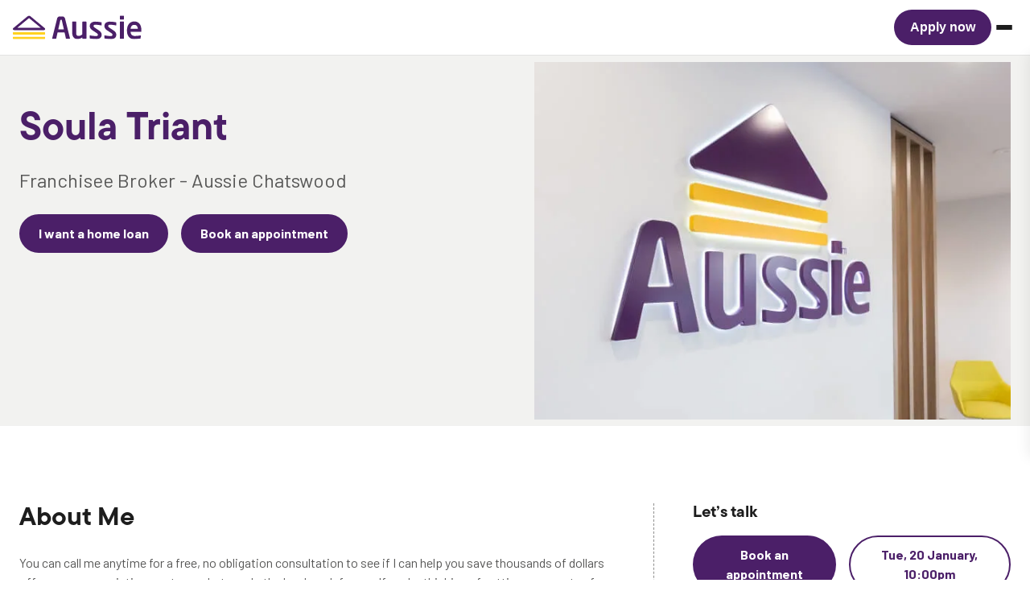

--- FILE ---
content_type: text/html; charset=utf-8
request_url: https://www.aussie.com.au/mortgage-broker/soula-triant/
body_size: 4770
content:
<!DOCTYPE html><html lang="en-au"><head><meta charSet="utf-8"/><meta name="viewport" content="width=device-width"/><title>Soula Triant | Mortgage Broker in Chatswood, NSW | Aussie Home Loans</title><meta name="robots" content="index,follow"/><meta name="description" content="Looking to buy a home, refinance or invest? Get in touch with your local mortgage broker Soula Triant from Aussie Chatswood for expert help and tailored solutions for all your home loan needs."/><meta property="og:title" content="Soula Triant | Mortgage Broker in Chatswood, NSW | Aussie Home Loans"/><meta property="og:description" content="Looking to buy a home, refinance or invest? Get in touch with your local mortgage broker Soula Triant from Aussie Chatswood for expert help and tailored solutions for all your home loan needs."/><meta property="og:type" content="c"/><meta property="og:url" content="https://www.aussie.com.au/mortgage-broker/soula-triant/"/><meta property="og:image" content="https://images.ctfassets.net/nbklqgdg5mdx/PgiGk6z8CzF2Z35iWCz7W/b0d98eacecf4678f6154292b1ae3ea41/placeholder.jpg"/><meta property="og:image:alt" content=""/><meta property="og:image:width" content="800"/><meta property="og:image:height" content="600"/><meta property="og:site_name" content="Aussie Home Loans"/><link rel="canonical" href="https://www.aussie.com.au/mortgage-broker/soula-triant/"/><meta name="twitter:title" content="Soula Triant | Mortgage Broker in Chatswood, NSW | Aussie Home Loans"/><meta name="twitter:description" content="Looking to buy a home, refinance or invest? Get in touch with your local mortgage broker Soula Triant from Aussie Chatswood for expert help and tailored solutions for all your home loan needs."/><meta name="twitter:card" content="summary_large_image"/><meta name="twitter:site" content="https://twitter.com/Aussie"/><meta name="twitter:creator" content="@Aussie"/><script type="application/ld+json">{"@context":"https://schema.org","@type":"Corporation","@id":"https://www.aussie.com.au","logo":"https://www.aussie.com.au/assets/favicon.ico","legalName":"AHL Investments Pty Ltd","name":"Aussie Home Loans","sameAs":["https://www.linkedin.com/company/aussie/","https://twitter.com/aussie","https://www.facebook.com/AussieHomeLoans","https://www.instagram.com/aussiehomeloans/","https://www.youtube.com/channel/UCIUF_t04qDGNQ5gOcApBbXA"],"url":"https://www.aussie.com.au","address":{"@type":"PostalAddress","streetAddress":"L28, 225 George Street","addressLocality":"Sydney","addressRegion":"NSW","postalCode":"2000","addressCountry":"AU"},"contactPoint":[{"@type":"ContactPoint","telephone":"13 13 33","contactType":"customer service","areaServed":"AU","availableLanguage":["English"]}]}</script><meta name="next-head-count" content="21"/><meta http-equiv="Content-type" content="text/html; charset=UTF-8"/><meta http-equiv="X-UA-Compatible" content="IE=edge,chrome=1"/><meta name="commit" content="a016b3de"/><meta name="apple-itunes-app" content="app-id=6451372662"/><meta name="google-site-verification" content="ZkzV_8df7LSGNW-A-1PW0P4R8LyUILNgMSVFZWsALaw"/><link rel="icon" href="/assets/favicon.ico"/><link href="https://images.ctfassets.net/" rel="preconnect"/><link rel="preconnect" data-href="https://fonts.googleapis.com/css2?family=Barlow:ital,wght@0,400;0,500;0,600;0,700;1,400;1,500;1,600;1,700&amp;display=swap"/><link rel="dns-prefetch" data-href="https://fonts.googleapis.com/css2?family=Barlow:ital,wght@0,400;0,500;0,600;0,700;1,400;1,500;1,600;1,700&amp;display=swap"/><link rel="preload" href="/_next/static/css/27d177a30947857b.css" as="style"/><link rel="stylesheet" href="/_next/static/css/27d177a30947857b.css" data-n-g=""/><noscript data-n-css=""></noscript><script defer="" nomodule="" src="/_next/static/chunks/polyfills-42372ed130431b0a.js"></script><script src="https://maps.googleapis.com/maps/api/js?key=AIzaSyDedPUSXQBIHOiI_Mrw5aKTGEy4I9GX3sY&amp;libraries=geometry,places,visualization" defer="" data-nscript="beforeInteractive"></script><script src="/_next/static/chunks/webpack-dcf23cc719a86f74.js" defer=""></script><script src="/_next/static/chunks/framework-a49769d0741af000.js" defer=""></script><script src="/_next/static/chunks/main-a82672d3ae1dce87.js" defer=""></script><script src="/_next/static/chunks/pages/_app-e35de1ba7b462852.js" defer=""></script><script src="/_next/static/chunks/pages/mortgage-broker/%5B...slug%5D-b60129d7069afa4b.js" defer=""></script><script src="/_next/static/T2WTbeuyObI2qUUEIU8-8/_buildManifest.js" defer=""></script><script src="/_next/static/T2WTbeuyObI2qUUEIU8-8/_ssgManifest.js" defer=""></script><style data-styled="" data-styled-version="5.3.3">html{box-sizing:border-box;font-size:100%;}/*!sc*/
*,*:before,*:after{box-sizing:inherit;}/*!sc*/
html,body{margin:0;padding:0;}/*!sc*/
body{color:#1d1d1d;font-family:'Barlow',sans-serif;}/*!sc*/
h1,h2,h3,h4,h5,h6{font-family:'tt-commons-pro',sans-serif;font-weight:700;}/*!sc*/
input::-ms-clear{display:none;}/*!sc*/
:root{--lendi-ui-size:14px;}/*!sc*/
@media (min-width:36rem){:root{--lendi-ui-size:16px;}}/*!sc*/
.sr-only{border:0 !important;-webkit-clip:rect(1px,1px,1px,1px) !important;clip:rect(1px,1px,1px,1px) !important;-webkit-clip-path:inset(50%) !important;clip-path:inset(50%) !important;height:1px !important;overflow:hidden !important;padding:0 !important;position:absolute !important;width:1px !important;white-space:nowrap !important;}/*!sc*/
.sr-only-focusable:focus,.sr-only-focusable:active{-webkit-clip:auto !important;clip:auto !important;-webkit-clip-path:none !important;clip-path:none !important;height:auto !important;overflow:visible !important;width:auto !important;white-space:normal !important;}/*!sc*/
data-styled.g12[id="sc-global-fkrPSK1"]{content:"sc-global-fkrPSK1,"}/*!sc*/
</style></head><body><div id="__next"><span style="border:0;clip:rect(0 0 0 0);height:1px;margin:-1px;overflow:hidden;padding:0;position:absolute;width:1px;white-space:nowrap;word-wrap:normal" aria-hidden="true"><span style="font-family:Barlow"> </span><span style="font-family:tt-commons-pro"> </span></span></div><script id="__NEXT_DATA__" type="application/json">{"props":{"pageProps":{"page":{"pageName":"Broker Page","pageTemplate":{"contactWorkingHour":{"url":"https://images.ctfassets.net/nbklqgdg5mdx/MgPgcbBXhtsPXfnfNsKsG/761ae91464c95afadadf6fddf0f68c87/Person_Desk.svg"},"contactContactInfo":{"url":"https://images.ctfassets.net/nbklqgdg5mdx/6RX9ckTMFsti7RRGj9oYka/3e5440c238f461566d7ff103c6aab38f/Mobile.svg"},"contactAddress":{"url":"https://images.ctfassets.net/nbklqgdg5mdx/48DQKweDg4O31LpYm8Dc21/c138377e070077efe2f4278b313990d9/Location.svg"},"firstHeroButton":{"icon":null,"internalName":"Button | Compare home loans - Broker profile","link":"/home-loans/basics","text":"I want a home loan","variant":"primary","isInverse":null,"openNewTab":false,"trackingEvent":null,"dataComponent":null},"secondHeroButton":{"icon":null,"internalName":"Button | Book an appointment","link":"/book-appointment/","text":"Book an appointment","variant":"primary","isInverse":null,"openNewTab":false,"trackingEvent":null,"dataComponent":"Book an appointment"},"blocksCollection":{"items":[{"__typename":"LendersBlock","internalName":"Lender Section","hasTopDivider":false,"heading":"Your current Bank isn’t your only option—One of our 25+ lenders could offer you a better deal.","disclaimer":"**Not all lenders are available through all brokers.","lendersLogoComponentCollection":{"limit":10,"items":[{"__typename":"LendersLogoComponent","internalName":"AMP","shortName":"AMP"},{"__typename":"LendersLogoComponent","internalName":"anz","shortName":"anz"},{"__typename":"LendersLogoComponent","internalName":"AUSSIE","shortName":"AUSSIE"},{"__typename":"LendersLogoComponent","internalName":"bankwest","shortName":"bankwest"},{"__typename":"LendersLogoComponent","internalName":"boq","shortName":"boq"},{"__typename":"LendersLogoComponent","internalName":"CBA","shortName":"CBA"},{"__typename":"LendersLogoComponent","internalName":"hsbc","shortName":"hsbc"},{"__typename":"LendersLogoComponent","internalName":"ing","shortName":"ing"},{"__typename":"LendersLogoComponent","internalName":"suncorp","shortName":"suncorp"},{"__typename":"LendersLogoComponent","internalName":"Westpac","shortName":"Westpac"}]},"lendersButtonCollection":{"limit":3,"items":[{"icon":null,"internalName":"Button | Compare More Lenders","link":"/home-loans/basics/","text":"Compare more lenders","variant":"primary","isInverse":null,"openNewTab":false,"trackingEvent":null,"dataComponent":"Compare more lenders"}]}}]}},"blocksCollection":{"items":[{"__typename":"LendersBlock","internalName":"Lender Section","hasTopDivider":false,"heading":"Your current Bank isn’t your only option—One of our 25+ lenders could offer you a better deal.","disclaimer":"**Not all lenders are available through all brokers.","lendersLogoComponentCollection":{"limit":10,"items":[{"__typename":"LendersLogoComponent","internalName":"AMP","shortName":"AMP"},{"__typename":"LendersLogoComponent","internalName":"anz","shortName":"anz"},{"__typename":"LendersLogoComponent","internalName":"AUSSIE","shortName":"AUSSIE"},{"__typename":"LendersLogoComponent","internalName":"bankwest","shortName":"bankwest"},{"__typename":"LendersLogoComponent","internalName":"boq","shortName":"boq"},{"__typename":"LendersLogoComponent","internalName":"CBA","shortName":"CBA"},{"__typename":"LendersLogoComponent","internalName":"hsbc","shortName":"hsbc"},{"__typename":"LendersLogoComponent","internalName":"ing","shortName":"ing"},{"__typename":"LendersLogoComponent","internalName":"suncorp","shortName":"suncorp"},{"__typename":"LendersLogoComponent","internalName":"Westpac","shortName":"Westpac"}]},"lendersButtonCollection":{"limit":3,"items":[{"icon":null,"internalName":"Button | Compare More Lenders","link":"/home-loans/basics/","text":"Compare more lenders","variant":"primary","isInverse":null,"openNewTab":false,"trackingEvent":null,"dataComponent":"Compare more lenders"}]}}]}},"preview":false,"seoData":{"title":"Soula Triant | Mortgage Broker in Chatswood, NSW","description":"Looking to buy a home, refinance or invest? Get in touch with your local mortgage broker Soula Triant from Aussie Chatswood for expert help and tailored solutions for all your home loan needs.","image":{"url":"https://images.ctfassets.net/nbklqgdg5mdx/PgiGk6z8CzF2Z35iWCz7W/b0d98eacecf4678f6154292b1ae3ea41/placeholder.jpg","alt":"A photo of a broker"},"type":"content","pageUrl":"/mortgage-broker/soula-triant/"},"type":"broker","entry":{"name":"Soula Triant","id":"5dbd4142-83e9-4d71-8cc2-7255e726ae1e","slug":"soula-triant","role":"FRANCHISEE_BROKER","introduction":{"data":{},"content":[{"data":{},"content":[{"data":{},"marks":[],"value":"You can call me anytime for a free, no obligation consultation to see if I can help you save thousands of dollars off your new or existing mortgage. Let me do the hard work for you If you're thinking of getting a property of your own, or refinancing, or buying a new investment property, then i can  help you find a great deal and one that suits your needs. What my customers have to say about the service I provided them is what I value the most. If you like what they have to say, please call me directly on 0410 310 664 or email me at soula.triant@aussie.com.au","nodeType":"text"}],"nodeType":"paragraph"}],"nodeType":"document"},"storeName":"Aussie Chatswood","email":"soula.triant@aussie.com.au","phone":"+61410310664","briefIntroduction":"Franchisee Broker - Aussie Chatswood","specialise":["Bridging Loans","Car Loan","Commercial Loans","Construction Loans","Debt Consolidation","First Home Buyers","Land Purchase","Pre-Approvals","Property Investment","Refinancing for a better deal","Small Business Loan (Vehicles/Equipment)"],"serviceAreas":["Artarmon 2064","Chatswood 2067"],"workingHours":["By Appointment","By Appointment","By Appointment","By Appointment","By Appointment","By Appointment","By Appointment"],"reviews":[{"body":"Absolutely without reservation, I recommend Soula to any wannabe mortgagee. My circumstances (especially being self employed) made my application very frustrating and complex. I certainly would not have made it through the hurdles without Soula. She followed up promptly and always returned messages promptly and went way beyond the call of duty to get my application through - and for that I am eternally grateful.\"","name":"Mike \u0026 family, Strathfield."},{"body":"Thank you so much for all your advice and assistance - we can't tell you how much we've appreciated it. It was really great to have the assistance of an experienced advisor who not only answered our myriad of questions on the process of buying our first home, but also provided invaluable information on aspects of the process that, despite all our research, we hadn't even considered! Thanks again.","name":"Chris and John, Newtown"},{"body":"Many thanks for helping make our new home purchase such a good experience. It was obviously a bit daunting but it all went very smoothly thanks to your great work. It all started with your house call at 7pm on a Sunday night which got the ball rolling and helped us clinch our dream home. Thanks again.","name":"Danny and Alexandra, Balmain."}],"mediaLink":{"facebook":"www.facebook.com/#%21/pages/Aussie-Rhodes-Soula-Triant/141394425875399?ref=ts"},"linkedStores":[{"id":"084e4dd1-f08e-11ec-aaa2-0242ac110002","name":"Aussie Chatswood","slug":"nsw/chatswood","state":"NEW_SOUTH_WALES","primary":true,"relationship":"FRANCHISEE_BROKER","brokerStoreStartDate":"2015-02-11","address":"1/29 Anderson Street, Chatswood, NSW 2067"}],"imageUrl":"https://images.ctfassets.net/nbklqgdg5mdx/PgiGk6z8CzF2Z35iWCz7W/b0d98eacecf4678f6154292b1ae3ea41/placeholder.jpg"},"storeAndBrokerRibbon":null},"__N_SSP":true},"page":"/mortgage-broker/[...slug]","query":{"slug":["soula-triant"]},"buildId":"T2WTbeuyObI2qUUEIU8-8","runtimeConfig":{"space":"nbklqgdg5mdx","accessToken":"E_yfKeuqgNvGcdG52STQLD9JVkjKcwlb-6-M43ab9_E","contentfulEnv":"master","previewAccessToken":"PLACEHOLDER","datadogAppId":"7e47a61c-e97b-4f54-a513-aaf9cd184347","datadogAppToken":"pubcd76261d28f35f4cf32f16dafbdc6df9","environment":"production","amplitudeWriteKey":"2876e191018b4e876463a19113adbb6a","launchDarklyAPIKey":"api-ed814d4e-7ec1-42c5-837e-fc51509bc323","launchDarklyEnvKey":"production","launchDarklyClientId":"5e5486f5f434d50824ef46b0","aemIframeCalculatorDomain":"https://www.stg.aussie.com.au/do-not-publish-component-libary-page/","apiDomain":"https://api.lendi.com.au","amplitudeExperimentKey":"2876e191018b4e876463a19113adbb6a"},"isFallback":false,"isExperimentalCompile":false,"gssp":true,"appGip":true,"scriptLoader":[]}</script><script type="text/javascript" src="https://cdn.evgnet.com/beacon/auscred/aussieproduction/scripts/evergage.min.js"></script></body></html>

--- FILE ---
content_type: application/javascript; charset=utf-8
request_url: https://cdn.evgnet.com/beacon/auscred/aussieproduction/scripts/evergage.min.js
body_size: 58798
content:
if (window.Evergage && window.SalesforceInteractions && window.SalesforceInteractions.mcis) {
    try {
        window.SalesforceInteractions.log.warn("Aborting SDK load since the SalesforceInteractions SDK was already found on this page.");
    } catch(e) {}
} else {
window.evergageBeaconParseTimeStart = (new Date().getTime());
'use strict';var Evergage=function(n){function tc(c,d){var a=Object.keys(c);if(Object.getOwnPropertySymbols){var b=Object.getOwnPropertySymbols(c);d&&(b=b.filter(function(a){return Object.getOwnPropertyDescriptor(c,a).enumerable}));a.push.apply(a,b)}return a}function t(c){for(var d=1;d<arguments.length;d++){var a=null!=arguments[d]?arguments[d]:{};d%2?tc(Object(a),!0).forEach(function(b){L(c,b,a[b])}):Object.getOwnPropertyDescriptors?Object.defineProperties(c,Object.getOwnPropertyDescriptors(a)):
tc(Object(a)).forEach(function(b){Object.defineProperty(c,b,Object.getOwnPropertyDescriptor(a,b))})}return c}function uc(c){a:if("object"==typeof c&&c){var d=c[Symbol.toPrimitive];if(void 0!==d){c=d.call(c,"string");if("object"!=typeof c)break a;throw new TypeError("@@toPrimitive must return a primitive value.");}c=String(c)}return"symbol"==typeof c?c:String(c)}function A(c){"@babel/helpers - typeof";return A="function"==typeof Symbol&&"symbol"==typeof Symbol.iterator?function(c){return typeof c}:
function(c){return c&&"function"==typeof Symbol&&c.constructor===Symbol&&c!==Symbol.prototype?"symbol":typeof c},A(c)}function ha(c,d){if(!(c instanceof d))throw new TypeError("Cannot call a class as a function");}function vc(c,d){for(var a=0;a<d.length;a++){var b=d[a];b.enumerable=b.enumerable||!1;b.configurable=!0;"value"in b&&(b.writable=!0);Object.defineProperty(c,uc(b.key),b)}}function ia(c,d,a){d&&vc(c.prototype,d);a&&vc(c,a);Object.defineProperty(c,"prototype",{writable:!1});return c}function L(c,
d,a){d=uc(d);d in c?Object.defineProperty(c,d,{value:a,enumerable:!0,configurable:!0,writable:!0}):c[d]=a;return c}function Ma(c,d){if("function"!==typeof d&&null!==d)throw new TypeError("Super expression must either be null or a function");c.prototype=Object.create(d&&d.prototype,{constructor:{value:c,writable:!0,configurable:!0}});Object.defineProperty(c,"prototype",{writable:!1});d&&mb(c,d)}function Q(c){Q=Object.setPrototypeOf?Object.getPrototypeOf.bind():function(c){return c.__proto__||Object.getPrototypeOf(c)};
return Q(c)}function mb(c,d){mb=Object.setPrototypeOf?Object.setPrototypeOf.bind():function(a,b){a.__proto__=b;return a};return mb(c,d)}function qe(){if("undefined"===typeof Reflect||!Reflect.construct||Reflect.construct.sham)return!1;if("function"===typeof Proxy)return!0;try{return Boolean.prototype.valueOf.call(Reflect.construct(Boolean,[],function(){})),!0}catch(c){return!1}}function xa(c,d){if(null==c)return{};if(null==c)var a={};else{a={};var b=Object.keys(c),e;for(e=0;e<b.length;e++){var f=
b[e];0<=d.indexOf(f)||(a[f]=c[f])}}if(Object.getOwnPropertySymbols)for(e=Object.getOwnPropertySymbols(c),f=0;f<e.length;f++)b=e[f],0<=d.indexOf(b)||Object.prototype.propertyIsEnumerable.call(c,b)&&(a[b]=c[b]);return a}function Na(c){var d=qe();return function(){var a=Q(c);if(d){var b=Q(this).constructor;a=Reflect.construct(a,arguments,b)}else a=a.apply(this,arguments);if(!a||"object"!==typeof a&&"function"!==typeof a){if(void 0!==a)throw new TypeError("Derived constructors may only return object or undefined");
if(void 0===this)throw new ReferenceError("this hasn't been initialised - super() hasn't been called");a=this}return a}}function ja(){ja="undefined"!==typeof Reflect&&Reflect.get?Reflect.get.bind():function(c,d,a){var b;for(b=c;!Object.prototype.hasOwnProperty.call(b,d)&&(b=Q(b),null!==b););if(b)return b=Object.getOwnPropertyDescriptor(b,d),b.get?b.get.call(3>arguments.length?c:a):b.value};return ja.apply(this,arguments)}function ya(c,d){var a=Array.isArray(c)?c:void 0;if(!a)a:{var b=null==c?null:
"undefined"!=typeof Symbol&&c[Symbol.iterator]||c["@@iterator"];if(null!=b){var e,f,g,h=[],l=!0,E=!1;try{if(f=(b=b.call(c)).next,0===d){if(Object(b)!==b){a=void 0;break a}l=!1}else for(;!(l=(e=f.call(b)).done)&&(h.push(e.value),h.length!==d);l=!0);}catch(qa){E=!0;var k=qa}finally{try{if(!l&&null!=b.return&&(g=b.return(),Object(g)!==g)){a=void 0;break a}}finally{if(E)throw k;}}a=h}else a=void 0}if(!(c=a||wc(c,d)))throw new TypeError("Invalid attempt to destructure non-iterable instance.\nIn order to be iterable, non-array objects must have a [Symbol.iterator]() method.");
return c}function nb(c){var d=Array.isArray(c)?ob(c):void 0;d||(d="undefined"!==typeof Symbol&&null!=c[Symbol.iterator]||null!=c["@@iterator"]?Array.from(c):void 0);if(!(c=d||wc(c)))throw new TypeError("Invalid attempt to spread non-iterable instance.\nIn order to be iterable, non-array objects must have a [Symbol.iterator]() method.");return c}function wc(c,d){if(c){if("string"===typeof c)return ob(c,d);var a=Object.prototype.toString.call(c).slice(8,-1);"Object"===a&&c.constructor&&(a=c.constructor.name);
if("Map"===a||"Set"===a)return Array.from(c);if("Arguments"===a||/^(?:Ui|I)nt(?:8|16|32)(?:Clamped)?Array$/.test(a))return ob(c,d)}}function ob(c,d){if(null==d||d>c.length)d=c.length;for(var a=0,b=Array(d);a<d;a++)b[a]=c[a];return b}function pb(c){var d=1<arguments.length&&void 0!==arguments[1]?arguments[1]:R;return d&&9===d.nodeType||d&&1===d.nodeType?re.test(c)?d.getElementsByClassName(c.slice(1)):se.test(c)?d.getElementsByTagName(c):d.querySelectorAll(c):[]}function za(c){return c.replace(te,function(c,
a){return a.toUpperCase()})}function C(c,d,a){if(a)for(a=c.length;a--&&!1!==d.call(c[a],a,c[a]););else{a=0;for(var b=c.length;a<b&&!1!==d.call(c[a],a,c[a]);a++);}return c}function qb(c,d){var a=c&&(c.matches||c.webkitMatchesSelector||c.msMatchesSelector);return!!a&&a.call(c,d)}function rb(c){return!!c&&c===c.window}function ka(c){return"function"===typeof c}function G(c){return"string"===typeof c}function xc(c){return!isNaN(parseFloat(c))&&isFinite(c)}function sb(c){return G(c)?function(d,a){return qb(a,
c)}:ka(c)?c:c instanceof Oa?function(d,a){return c.is(a)}:c?function(d,a){return a===c}:function(){return!1}}function ra(c,d){return d?c.filter(d):c}function Pa(c){return G(c)?c.match(ue)||[]:[]}function V(c,d,a){for(var b=[],e=ka(d),f=0,g=c.length;f<g;f++)if(e){var h=d(c[f]);h.length&&ve.apply(b,h)}else for(h=c[f][d];null!=h;)b.push(h),h=a?h[d]:null;return b}function S(c){return 1<c.length?tb.call(c,function(c,a,b){return yc.call(b,c)===a}):c}function la(c,d,a){if(c&&1===c.nodeType&&d)return c=Aa.getComputedStyle(c,
null),d?a?c.getPropertyValue(d)||void 0:c[d]:c}function sa(c,d){return parseInt(la(c,d),10)||0}function zc(c){if(1<arguments.length&&void 0!==arguments[1]?arguments[1]:ub.test(c))return c;if(!vb[c]){var d=za(c),a="".concat(d[0].toUpperCase()).concat(d.slice(1));d="".concat(d," ").concat(we.join("".concat(a," "))).concat(a).split(" ");C(d,function(a,d){if(d in xe)return vb[c]=d,!1})}return vb[c]}function Ac(c,d){return(2<arguments.length&&void 0!==arguments[2]?arguments[2]:ub.test(c))||ye[c]||!xc(d)?
d:"".concat(d,"px")}function Bc(c,d){c=c.dataset[d]||c.dataset[za(d)];try{return JSON.parse(c)}catch(a){}return c}function Cc(c,d){return sa(c,"border".concat(d?"Left":"Top","Width"))+sa(c,"padding".concat(d?"Left":"Top"))+sa(c,"padding".concat(d?"Right":"Bottom"))+sa(c,"border".concat(d?"Right":"Bottom","Width"))}function Dc(c,d){return!d||!wb.call(d,function(a){return 0>c.indexOf(a)})}function ze(c,d,a,b,e){e.guid=e.guid||q.guid++;var f=c.___ce=c.___ce||{};f[d]=f[d]||[];f[d].push([a,b,e]);c.addEventListener(d,
e)}function xb(c){c=c.split(".");return[c[0],c.slice(1).sort()]}function Qa(c,d,a,b,e){var f=c.___ce=c.___ce||{};if(d)f[d]&&(f[d]=f[d].filter(function(f){var g=ya(f,3);f=g[0];var l=g[1];g=g[2];if(e&&g.guid!==e.guid||!Dc(f,a)||b&&b!==l)return!0;c.removeEventListener(d,g)}));else for(d in f)Qa(c,d,a,b,e)}function Ec(c){return c.multiple&&c.options?V(tb.call(c.options,function(c){return c.selected&&!c.disabled&&!c.parentNode.disabled}),"value"):c.value||""}function Fc(c){if(!G(c))return[];if(Ae.test(c))return[ma(RegExp.$1)];
var d=Be.test(c)&&RegExp.$1;d=Gc[d]||Gc["*"];d.innerHTML=c;return q(d.childNodes).detach().get()}function Ce(c,d){c=q(c);c.filter("script").add(c.find("script")).each(function(a,b){if(De.test(b.type)&&yb.contains(b)){var c=ma("script");c.text=b.textContent.replace(Ee,"");C(Fe,function(a,d){b[d]&&(c[d]=b[d])});d.head.insertBefore(c,null);d.head.removeChild(c)}})}function ba(c,d,a,b,e,f,g,h){C(c,function(c,f){C(q(f),function(c,f){C(q(d),function(c,d){var g=a?d:f;d=a?f:d;c=c?g.cloneNode(!0):g;e?d.insertBefore(c,
b?d.firstElementChild:null):d.parentNode.insertBefore(c,b?d:d.nextElementSibling);Ce(c,d.ownerDocument)},h)},g)},f);return d}function Hc(c,d){var a=Object.keys(c);if(Object.getOwnPropertySymbols){var b=Object.getOwnPropertySymbols(c);d&&(b=b.filter(function(a){return Object.getOwnPropertyDescriptor(c,a).enumerable}));a.push.apply(a,b)}return a}function z(c){for(var d=1;d<arguments.length;d++){var a=null!=arguments[d]?arguments[d]:{};d%2?Hc(Object(a),!0).forEach(function(b){Ra(c,b,a[b])}):Object.getOwnPropertyDescriptors?
Object.defineProperties(c,Object.getOwnPropertyDescriptors(a)):Hc(Object(a)).forEach(function(b){Object.defineProperty(c,b,Object.getOwnPropertyDescriptor(a,b))})}return c}function Ic(c){a:if("object"==A(c)&&c){var d=c[Symbol.toPrimitive];if(void 0!==d){c=d.call(c,"string");if("object"!=A(c))break a;throw new TypeError("@@toPrimitive must return a primitive value.");}c=String(c)}return"symbol"==A(c)?c:String(c)}function J(c){"@babel/helpers - typeof";return J="function"==typeof Symbol&&"symbol"==
typeof Symbol.iterator?function(c){return typeof c}:function(c){return c&&"function"==typeof Symbol&&c.constructor===Symbol&&c!==Symbol.prototype?"symbol":typeof c},J(c)}function Ba(c,d){if(!(c instanceof d))throw new TypeError("Cannot call a class as a function");}function Jc(c,d){for(var a=0;a<d.length;a++){var b=d[a];b.enumerable=b.enumerable||!1;b.configurable=!0;"value"in b&&(b.writable=!0);Object.defineProperty(c,Ic(b.key),b)}}function Ca(c,d,a){d&&Jc(c.prototype,d);a&&Jc(c,a);Object.defineProperty(c,
"prototype",{writable:!1});return c}function Ra(c,d,a){d=Ic(d);d in c?Object.defineProperty(c,d,{value:a,enumerable:!0,configurable:!0,writable:!0}):c[d]=a;return c}function Ie(c,d){if("function"!==typeof d&&null!==d)throw new TypeError("Super expression must either be null or a function");c.prototype=Object.create(d&&d.prototype,{constructor:{value:c,writable:!0,configurable:!0}});Object.defineProperty(c,"prototype",{writable:!1});d&&zb(c,d)}function na(c){na=Object.setPrototypeOf?Object.getPrototypeOf.bind():
function(c){return c.__proto__||Object.getPrototypeOf(c)};return na(c)}function zb(c,d){zb=Object.setPrototypeOf?Object.setPrototypeOf.bind():function(a,b){a.__proto__=b;return a};return zb(c,d)}function Je(){if("undefined"===typeof Reflect||!Reflect.construct||Reflect.construct.sham)return!1;if("function"===typeof Proxy)return!0;try{return Boolean.prototype.valueOf.call(Reflect.construct(Boolean,[],function(){})),!0}catch(c){return!1}}function Ke(c){var d=Je();return function(){var a=na(c);if(d){var b=
na(this).constructor;a=Reflect.construct(a,arguments,b)}else a=a.apply(this,arguments);if(!a||"object"!==A(a)&&"function"!==typeof a){if(void 0!==a)throw new TypeError("Derived constructors may only return object or undefined");if(void 0===this)throw new ReferenceError("this hasn't been initialised - super() hasn't been called");a=this}return a}}function Sa(){Sa="undefined"!==typeof Reflect&&Reflect.get?Reflect.get.bind():function(c,d,a){var b;for(b=c;!Object.prototype.hasOwnProperty.call(b,d)&&(b=
na(b),null!==b););if(b)return b=Object.getOwnPropertyDescriptor(b,d),b.get?b.get.call(3>arguments.length?c:a):b.value};return Sa.apply(this,arguments)}function Kc(c){var d=Array.isArray(c)?Ab(c):void 0;d||(d="undefined"!==typeof Symbol&&null!=c[Symbol.iterator]||null!=c["@@iterator"]?Array.from(c):void 0);if(!(c=d||Lc(c)))throw new TypeError("Invalid attempt to spread non-iterable instance.\nIn order to be iterable, non-array objects must have a [Symbol.iterator]() method.");return c}function Lc(c,
d){if(c){if("string"===typeof c)return Ab(c,d);var a=Object.prototype.toString.call(c).slice(8,-1);"Object"===a&&c.constructor&&(a=c.constructor.name);if("Map"===a||"Set"===a)return Array.from(c);if("Arguments"===a||/^(?:Ui|I)nt(?:8|16|32)(?:Clamped)?Array$/.test(a))return Ab(c,d)}}function Ab(c,d){if(null==d||d>c.length)d=c.length;for(var a=0,b=Array(d);a<d;a++)b[a]=c[a];return b}function Bb(c,d){var a="undefined"!==typeof Symbol&&c[Symbol.iterator]||c["@@iterator"];if(!a){if(Array.isArray(c)||(a=
Lc(c))||d&&c&&"number"===typeof c.length){a&&(c=a);var b=0;d=function(){};return{s:d,n:function(){return b>=c.length?{done:!0}:{done:!1,value:c[b++]}},e:function(a){throw a;},f:d}}throw new TypeError("Invalid attempt to iterate non-iterable instance.\nIn order to be iterable, non-array objects must have a [Symbol.iterator]() method.");}var e=!0,f=!1,g;return{s:function(){a=a.call(c)},n:function(){var b=a.next();e=b.done;return b},e:function(a){f=!0;g=a},f:function(){try{e||null==a.return||a.return()}finally{if(f)throw g;
}}}}function Mc(c){r.setLoggingLevel(c)}function Nc(){return r.getLoggingLevel()}function Cb(c){var d,a,b,e=[],f=[a=1732584193,b=4023233417,~a,~b,3285377520],g=[],h=unescape(encodeURI(c))+"\u0080",l=h.length;for(g[c=--l/4+2|15]=8*l;~l;)g[l>>2]|=h.charCodeAt(l)<<8*~l--;for(d=l=0;d<c;d+=16){for(a=f;80>l;a=[a[4]+(e[l]=16>l?~~g[d+l]:2*h|0>h)+1518500249+[b&E|~b&k,h=341275144+(b^E^k),882459459+(b&E|b&k|E&k),h+1535694389][l++/5>>2]+((h=a[0])<<5|h>>>27),h,b<<30|b>>>2,E,k]){h=e[l-3]^e[l-8]^e[l-14]^e[l-16];
b=a[1];var E=a[2];var k=a[3]}for(l=5;l;)f[--l]+=a[l]}for(h="";40>l;)h+=(f[l>>3]>>4*(7-l++)&15).toString(16);return h}function Oc(){var c=(window.navigator.userAgent||"")+(window.navigator.platform||"")+(new Date).getTime+JSON.stringify({})+Math.random();return Da(c).slice(0,16)}function Pc(c,d,a){return"function"===typeof a?{bind:c,selector:d,callback:a}:null}function Le(){Db=v.onFireException.on(function(c,d){document.dispatchEvent(new CustomEvent(w.OnException,{detail:{error:c,context:d}}))});Eb=
v.onEventSend.on(function(c){document.dispatchEvent(new CustomEvent(w.OnBeforeEventSend,{detail:{actionEvent:c},cancelable:!0}))&&document.dispatchEvent(new CustomEvent(w.OnEventSend,{detail:{actionEvent:c}}))});Fb=v.onPageMatchStatusUpdated.on(function(c){document.dispatchEvent(new CustomEvent(w.OnPageMatchStatusUpdated,{detail:{matchStatus:c}}))});Gb=v.onInitSitemap.on(function(c){document.dispatchEvent(new CustomEvent(w.OnInitSitemap,{detail:{sitemapConfig:c}}))})}function W(c){Db&&Db();Eb&&Eb();
Fb&&Fb();Gb&&Gb();document.dispatchEvent(new CustomEvent(w.OnShutDown,{detail:{message:c}}));Hb="shutDown";return!1}function Ta(c,d,a,b){return c.addEventListener?(c.addEventListener(d,a,b),!0):!1}function ca(c,d,a,b){return c.removeEventListener?(c.removeEventListener(d,a,b),!0):!1}function Ib(c){var d=document.createElement("a");d.href=c;return d}function Qc(c){try{return decodeURIComponent(c.replace(/\+/g," "))}catch(d){return null}}function Rc(c){if(c=c.detail&&c.detail.actionEvent)if(c.itemAction&&
c.itemAction.includes("View"))Ua();else{var d;if(d=c.interaction)c=c.interaction.name,d=c===oa.ViewCatalogObject||c===oa.ViewCatalogObjectDetail||c===oa.QuickViewCatalogObject||c===Ea.StopQuickViewCatalogObject;d&&Ua()}}function Jb(c){-1!==X&&(Kb(!1,c),clearTimeout(X),X=-1)}function Ua(){if(!p.beaconConfig.doNotTrackPingRequestsForActions){Jb(!0);document.removeEventListener(n.CustomEvents.OnEventSend,Rc);document.addEventListener(n.CustomEvents.OnEventSend,Rc);var c=Date.now();if(-1===H||c-H>=p.beaconConfig.minimumActivityTimeToRegister)H=
c;X=setTimeout(function(){Kb(!0)},p.beaconConfig.timeOnPageTimerLengthMillis);r.info("Setting up time on page listeners.");ca(window,"pagehide",Lb);Ta(window,"pagehide",Lb);ca(window,"blur",Mb);Ta(window,"blur",Mb);ca(window,"focus",Nb);Ta(window,"focus",Nb);ca(document,"mousemove keydown scroll click",Fa);Ta(document,"mousemove keydown scroll click",Fa)}}function Kb(c,d){var a=Date.now();-1!==H&&(a-=H,p.beaconConfig.timeOnPageTimerLengthMillis<a?Va():(r.trace("Evergage: timeOnPage before: sendActivityPingRequest: ".concat(D)),
D+=a,r.trace("Evergage: timeOnPage after: sendActivityPingRequest: ".concat(D)),-1!==Y&&clearTimeout(Y),Y=setTimeout(Va,p.beaconConfig.timeOnPageTimerLengthMillis-a)));if(0<D){D=Math.min(D,p.beaconConfig.timeOnPageTimerLengthMillis);if(!0!==d||2E3<=D)d=Me(D),Ne(d),Sc(d);D=0}0>D&&(D=0);c&&(-1!==X&&clearTimeout(X),X=setTimeout(function(){Kb(!0)},p.beaconConfig.timeOnPageTimerLengthMillis))}function Me(c){c={timeOnPageMillis:c};var d=Tc(),a={};if(d&&d.itemAction&&d.catalog)a=d.catalog;else if(d&&d.interaction&&
d.interaction.catalogObject){a=d.interaction.catalogObject;var b={},e=a.id,f=a.type,g=xa(a,Oe);e&&f&&(b[a.type]={_id:e});a.relatedCatalogObjects&&(f=g.relatedCatalogObjects,e=f.Category,f=xa(f,Pe),Array.isArray(e)&&(b[a.type].categories=Uc(e)),0!==Object.keys(f).length&&(b[a.type].relatedCatalogObjects=f));a=b}0!==Object.keys(a).length&&(c.catalog=a);d&&d.interaction&&null!=d.interaction.name?c.action=d.interaction.name:d&&null!=d.action&&(c.action=d.action);Vc();c.performance={};d=xa(y,Qe);for(var h in d)y[h]&&
(c.performance[h]=y[h]);return c}function Lb(){Jb()}function Mb(c){try{r.trace("Evergage: window blurred"),Va()}catch(d){x(d,"windowBlurFunction")}}function Nb(c){try{r.trace("Evergage: window focused"),Fa()}catch(d){x(d,"windowFocusFunction")}}function Va(){try{-1!==Y&&(clearTimeout(Y),Y=-1);var c=Date.now(),d=0;-1!==H&&(d=c-H);r.trace("Evergage: timeOnPage before: setUserInactive: ".concat(D));D+=d;r.trace("Evergage: timeOnPage after: setUserInactive: ".concat(D));H=-1}catch(a){x(a,"setUserInactive")}}
function Fa(){r.trace("activity registered");try{-1!==Y&&(clearTimeout(Y),Y=-1);var c=Date.now();if(-1===H||c-H>=p.beaconConfig.minimumActivityTimeToRegister)-1!==H&&(r.trace("Evergage: timeOnPage before: activityRegistered: ".concat(D)),D+=c-Math.max(H,-1),r.trace("Evergage: timeOnPage after: activityRegistered: ".concat(D))),H=c}catch(d){x(d,"activityRegistered")}}function Ob(c,d){c="string"===typeof c?Error(c):c;for(var a in d)Object.defineProperty(c,a,{value:d[a],enumerable:!1});return c}var T=
function(c,d){return d={exports:{}},c(d,d.exports),d.exports}(function(c,d){c.exports=function(){function a(){for(var a=0,b={};a<arguments.length;a++){var c=arguments[a],d;for(d in c)b[d]=c[d]}return b}function b(c){function d(){}function e(b,e,f){if("undefined"!==typeof document){f=a({path:"/"},d.defaults,f);"number"===typeof f.expires&&(f.expires=new Date(1*new Date+864E5*f.expires));f.expires=f.expires?f.expires.toUTCString():"";try{var g=JSON.stringify(e);/^[\{\[]/.test(g)&&(e=g)}catch(xg){}e=
c.write?c.write(e,b):encodeURIComponent(String(e)).replace(/%(23|24|26|2B|3A|3C|3E|3D|2F|3F|40|5B|5D|5E|60|7B|7D|7C)/g,decodeURIComponent);b=encodeURIComponent(String(b)).replace(/%(23|24|26|2B|5E|60|7C)/g,decodeURIComponent).replace(/[\(\)]/g,escape);g="";for(var h in f)f[h]&&(g+="; "+h,!0!==f[h]&&(g+="="+f[h].split(";")[0]));return document.cookie=b+"="+e+g}}function h(a,b){if("undefined"!==typeof document){for(var d={},e=document.cookie?document.cookie.split("; "):[],f=0;f<e.length;f++){var g=
e[f].split("="),h=g.slice(1).join("=");b||'"'!==h.charAt(0)||(h=h.slice(1,-1));try{var l=g[0].replace(/(%[0-9A-Z]{2})+/g,decodeURIComponent);h=(c.read||c)(h,l)||h.replace(/(%[0-9A-Z]{2})+/g,decodeURIComponent);if(b)try{h=JSON.parse(h)}catch(Re){}d[l]=h;if(a===l)break}catch(Re){}}return a?d[a]:d}}d.set=e;d.get=function(a){return h(a,!1)};d.getJSON=function(a){return h(a,!0)};d.remove=function(b,c){e(b,"",a(c,{expires:-1}))};d.defaults={};d.withConverter=b;return d}return b(function(){})}()}),R=document,
Aa=window,yb=R.documentElement,ma=R.createElement.bind(R),Wc=ma("div"),Pb=ma("table"),Se=ma("tbody"),Xc=ma("tr"),Qb=Array.isArray,da=Array.prototype,tb=da.filter,yc=da.indexOf,Te=da.map,ve=da.push,Yc=da.slice,wb=da.some,Ue=da.splice,Ve=/^#[\w-]*$/,re=/^\.[\w-]*$/,We=/<.+>/,se=/^\w+$/,Oa=function(){function c(d){var a=1<arguments.length&&void 0!==arguments[1]?arguments[1]:R;ha(this,c);if(d){if(d instanceof Oa)return d;var b=d;if(G(d)){if(b=a instanceof Oa?a[0]:a,b=Ve.test(d)?b.getElementById(d.slice(1)):
We.test(d)?Fc(d):pb(d,b),!b)return}else if(ka(d))return this.ready(d);if(b.nodeType||b===Aa)b=[b];this.length=b.length;a=0;for(var e=this.length;a<e;a++)this[a]=b[a]}}ia(c,[{key:"init",value:function(d,a){return new c(d,a)}}]);return c}(),m=Oa.prototype,q=m.init;q.fn=q.prototype=m;m.length=0;m.splice=Ue;"function"===typeof Symbol&&(m[Symbol.iterator]=da[Symbol.iterator]);m.map=function(c){return q(Te.call(this,function(d,a){return c.call(d,a,d)}))};m.slice=function(c,d){return q(Yc.call(this,c,d))};
var te=/-([a-z])/g;q.camelCase=za;q.each=C;m.each=function(c){return C(this,c)};m.removeProp=function(c){return this.each(function(d,a){delete a[c]})};q.extend=function(c){for(var d=arguments.length,a=Array(1<d?d-1:0),b=1;b<d;b++)a[b-1]=arguments[b];d=arguments.length;for(a=2>d?0:1;a<d;a++)for(var e in arguments[a])c[e]=arguments[a][e];return c};m.extend=function(c){return q.extend(m,c)};q.guid=1;q.matches=qb;q.isWindow=rb;q.isFunction=ka;q.isString=G;q.isNumeric=xc;q.isArray=Qb;m.prop=function(c,
d){if(c){if(G(c))return 2>arguments.length?this[0]&&this[0][c]:this.each(function(a,e){e[c]=d});for(var a in c)this.prop(a,c[a]);return this}};m.get=function(c){return void 0===c?Yc.call(this):this[0>c?c+this.length:c]};m.eq=function(c){return q(this.get(c))};m.first=function(){return this.eq(0)};m.last=function(){return this.eq(-1)};m.filter=function(c){var d=sb(c);return q(tb.call(this,function(a,b){return d.call(a,b,a)}))};var ue=/\S+/g;m.hasClass=function(c){return!!c&&wb.call(this,function(d){return d.classList.contains(c)})};
m.removeAttr=function(c){var d=Pa(c);return this.each(function(a,b){C(d,function(a,c){b.removeAttribute(c)})})};m.attr=function(c,d){if(c){if(G(c)){if(2>arguments.length){if(!this[0])return;var a=this[0].getAttribute(c);return null===a?void 0:a}return void 0===d?this:null===d?this.removeAttr(c):this.each(function(a,e){e.setAttribute(c,d)})}for(a in c)this.attr(a,c[a]);return this}};m.toggleClass=function(c,d){var a=Pa(c),b=void 0!==d;return this.each(function(c,f){C(a,function(a,c){b?d?f.classList.add(c):
f.classList.remove(c):f.classList.toggle(c)})})};m.addClass=function(c){return this.toggleClass(c,!0)};m.removeClass=function(c){return arguments.length?this.toggleClass(c,!1):this.attr("class","")};q.unique=S;m.add=function(c,d){return q(S(this.get().concat(q(c,d).get())))};var ub=/^--/,vb={},xe=Wc.style,we=["webkit","moz","ms"];q.prefixedProp=zc;var ye={animationIterationCount:!0,columnCount:!0,flexGrow:!0,flexShrink:!0,fontWeight:!0,lineHeight:!0,opacity:!0,order:!0,orphans:!0,widows:!0,zIndex:!0};
m.css=function(c,d){if(G(c)){var a=ub.test(c);c=zc(c,a);if(2>arguments.length)return this[0]&&la(this[0],c,a);if(!c)return this;d=Ac(c,d,a);return this.each(function(b,f){f&&1===f.nodeType&&(a?f.style.setProperty(c,d):f.style[c]=d)})}for(var b in c)this.css(b,c[b]);return this};m.data=function(c,d){if(!c){if(!this[0])return;var a={},b;for(b in this[0].dataset)a[b]=Bc(this[0],b);return a}if(G(c))return 2>arguments.length?this[0]&&Bc(this[0],c):this.each(function(a,b){a=d;try{a=JSON.stringify(a)}catch(g){}b.dataset[za(c)]=
a});for(a in c)this.data(a,c[a]);return this};C([!0,!1],function(c,d){C(["Width","Height"],function(a,b){var c="".concat(d?"outer":"inner").concat(b);m[c]=function(e){if(this[0])return rb(this[0])?Aa[c]:this[0]["".concat(d?"offset":"client").concat(b)]+(e&&d?sa(this[0],"margin".concat(a?"Top":"Left"))+sa(this[0],"margin".concat(a?"Bottom":"Right")):0)}})});C(["width","height"],function(c,d){m[d]=function(a){if(!this[0])return void 0===a?void 0:this;if(!arguments.length)return rb(this[0])?this[0][za("outer-".concat(d))]:
this[0].getBoundingClientRect()[d]-Cc(this[0],!c);var b=parseInt(a,10);return this.each(function(a,f){f&&1===f.nodeType&&(a=la(f,"boxSizing"),f.style[d]=Ac(d,b+("border-box"===a?Cc(f,!c):0)))})}});var Rb={};m.toggle=function(c){return this.each(function(d,a){if(void 0===c?"none"===la(a,"display"):c){if(a.style.display=a.___cd||"","none"===la(a,"display")){d=a.style;a=a.tagName;if(Rb[a])a=Rb[a];else{var b=ma(a);R.body.insertBefore(b,null);var e=la(b,"display");R.body.removeChild(b);a=Rb[a]="none"!==
e?e:"block"}d.display=a}}else a.___cd=la(a,"display"),a.style.display="none"})};m.hide=function(){return this.toggle(!1)};m.show=function(){return this.toggle(!0)};var Sb={focus:"focusin",blur:"focusout"},Zc={mouseenter:"mouseover",mouseleave:"mouseout"},Xe=/^(mouse|pointer|contextmenu|drag|drop|click|dblclick)/i;m.off=function(c,d,a){var b=this;if(void 0===c)this.each(function(a,b){Qa(b)});else if(G(c))ka(d)&&(a=d,d=""),C(Pa(c),function(c,e){c=xb(Zc[e]||Sb[e]||e);c=ya(c,2);var f=c[0],g=c[1];b.each(function(b,
c){Qa(c,f,g,d,a)})});else for(var e in c)this.off(e,c[e]);return this};m.on=function(c,d,a,b){var e=this;if(!G(c)){for(var f in c)this.on(f,d,c[f]);return this}ka(d)&&(a=d,d="");C(Pa(c),function(c,f){c=xb(Zc[f]||Sb[f]||f);c=ya(c,2);var g=c[0],h=c[1];e.each(function(c,e){c=function He(c){if(!c.namespace||Dc(h,c.namespace.split("."))){var f=e;if(d){for(var l=c.target;!qb(l,d);){if(l===e)return;l=l.parentNode;if(!l)return}f=l;c.___cd=!0}c.___cd&&Object.defineProperty(c,"currentTarget",{configurable:!0,
get:function(){return f}});l=a.call(f,c,c.data);b&&Qa(e,g,h,d,He);!1===l&&(c.preventDefault(),c.stopPropagation())}};c.guid=a.guid=a.guid||q.guid++;ze(e,g,h,d,c)})});return this};m.one=function(c,d,a){return this.on(c,d,a,!0)};m.ready=function(c){"loading"!==R.readyState?c(q):R.addEventListener("DOMContentLoaded",function(){c(q)});return this};m.trigger=function(c,d){if(G(c)){var a=xb(c),b=ya(a,2);a=b[0];b=b[1];var e=Xe.test(a)?"MouseEvents":"HTMLEvents";c=R.createEvent(e);c.initEvent(a,!0,!0);c.namespace=
b.join(".")}c.data=d;var f=c.type in Sb;return this.each(function(a,b){if(f&&ka(b[c.type]))b[c.type]();else b.dispatchEvent(c)})};var Ye=/%20/g,Ze=/file|reset|submit|button|image/i,$e=/radio|checkbox/i;m.serialize=function(){var c="";this.each(function(d,a){C(a.elements||[a],function(a,d){d.disabled||!d.name||"FIELDSET"===d.tagName||Ze.test(d.type)||$e.test(d.type)&&!d.checked||(a=Ec(d),void 0!==a&&(a=Qb(a)?a:[a],C(a,function(a,b){a=c;b="&".concat(encodeURIComponent(d.name),"=").concat(encodeURIComponent(b).replace(Ye,
"+"));c=a+b})))})});return c.slice(1)};m.val=function(c){return void 0===c?this[0]&&Ec(this[0]):this.each(function(d,a){if("SELECT"===a.tagName){var b=Qb(c)?c:null===c?[]:[c];C(a.options,function(a,c){c.selected=0<=b.indexOf(c.value)})}else a.value=null===c?"":c})};m.clone=function(){return this.map(function(c,d){return d.cloneNode(!0)})};m.detach=function(){return this.each(function(c,d){d.parentNode&&d.parentNode.removeChild(d)})};var Be=/^\s*<(\w+)[^>]*>/,Ae=/^\s*<(\w+)\s*\/?>(?:<\/\1>)?\s*$/,
Gc={"*":Wc,tr:Se,td:Xc,th:Xc,thead:Pb,tbody:Pb,tfoot:Pb};q.parseHTML=Fc;m.empty=function(){return this.each(function(c,d){for(;d.firstChild;)d.removeChild(d.firstChild)})};m.html=function(c){return void 0===c?this[0]&&this[0].innerHTML:this.each(function(d,a){a.innerHTML=c})};m.remove=function(){return this.detach().off()};m.text=function(c){return void 0===c?this[0]?this[0].textContent:"":this.each(function(d,a){a.textContent=c})};m.unwrap=function(){this.parent().each(function(c,d){c=q(d);c.replaceWith(c.children())});
return this};m.offset=function(){var c=this[0];if(c)return c=c.getBoundingClientRect(),{top:c.top+Aa.pageYOffset-yb.clientTop,left:c.left+Aa.pageXOffset-yb.clientLeft}};m.offsetParent=function(){return q(this[0]&&this[0].offsetParent)};m.position=function(){var c=this[0];if(c)return{left:c.offsetLeft,top:c.offsetTop}};m.children=function(c){return ra(q(S(V(this,function(c){return c.children}))),c)};m.contents=function(){return q(S(V(this,function(c){return"IFRAME"===c.tagName?[c.contentDocument]:
c.childNodes})))};m.find=function(c){return q(S(V(this,function(d){return pb(c,d)})))};var Ee=/^\s*<!(?:\[CDATA\[|--)|(?:\]\]|--)>\s*$/g,De=/^$|^module$|\/(java|ecma)script/i,Fe=["type","src","nonce","noModule"];m.after=function(){return ba(arguments,this,!1,!1,!1,!0,!0)};m.append=function(){return ba(arguments,this,!1,!1,!0)};m.appendTo=function(c){return ba(arguments,this,!0,!1,!0)};m.before=function(){return ba(arguments,this,!1,!0)};m.insertAfter=function(c){return ba(arguments,this,!0,!1,!1,
!1,!1,!0)};m.insertBefore=function(c){return ba(arguments,this,!0,!0)};m.prepend=function(){return ba(arguments,this,!1,!0,!0,!0,!0)};m.prependTo=function(c){return ba(arguments,this,!0,!0,!0,!1,!1,!0)};m.replaceWith=function(c){return this.before(c).remove()};m.replaceAll=function(c){q(c).replaceWith(this);return this};m.wrapAll=function(c){c=q(c);for(var d=c[0];d.children.length;)d=d.firstElementChild;this.first().before(c);return this.appendTo(d)};m.wrap=function(c){return this.each(function(d,
a){var b=q(c)[0];q(a).wrapAll(d?b.cloneNode(!0):b)})};m.wrapInner=function(c){return this.each(function(d,a){d=q(a);a=d.contents();a.length?a.wrapAll(c):d.append(c)})};m.has=function(c){var d=G(c)?function(a,b){return pb(c,b).length}:function(a,b){return b.contains(c)};return this.filter(d)};m.is=function(c){var d=sb(c);return wb.call(this,function(a,b){return d.call(a,b,a)})};m.next=function(c,d){return ra(q(S(V(this,"nextElementSibling",d))),c)};m.nextAll=function(c){return this.next(c,!0)};m.not=
function(c){var d=sb(c);return this.filter(function(a,b){return!d.call(b,a,b)})};m.parent=function(c){return ra(q(S(V(this,"parentNode"))),c)};m.index=function(c){var d=c?q(c)[0]:this[0];c=c?this:q(d).parent().children();return yc.call(c,d)};m.closest=function(c){var d=this.filter(c);if(d.length)return d;var a=this.parent();return a.length?a.closest(c):d};m.parents=function(c){return ra(q(S(V(this,"parentElement",!0))),c)};m.prev=function(c,d){return ra(q(S(V(this,"previousElementSibling",d))),c)};
m.prevAll=function(c){return this.prev(c,!0)};m.siblings=function(c){return ra(q(S(V(this,function(c){return q(c).parent().children().not(c)}))),c)};var Tb=["error","warn","info","debug","trace"],r=new (function(){function c(){var d=0<arguments.length&&void 0!==arguments[0]?arguments[0]:"",a=1<arguments.length&&void 0!==arguments[1]?arguments[1]:0;Ba(this,c);this.console=window.console;this.level=a;this.prefix=d;this.buildLogFunctions()}Ca(c,[{key:"shouldLog",value:function(c){return c<=this.level}},
{key:"setLoggingLevel",value:function(c){this.level="string"===typeof c?Tb.indexOf(c.toLowerCase())+1:c||0;this.buildLogFunctions()}},{key:"getLoggingLevel",value:function(){return this.level}},{key:"setPrefix",value:function(c){this.prefix=c;this.buildLogFunctions()}},{key:"getPrefix",value:function(){return this.prefix}},{key:"buildLogFunctions",value:function(){var c=this;Tb.forEach(function(a,b){a=Tb[b];c[a]=c.shouldLog(b+1)?c.getLogFn(a):function(){}})}},{key:"getLogFn",value:function(c){return Function.prototype.bind.call(this.console.log,
this.console,"[".concat(c.toUpperCase(),"]").concat(this.prefix?"("+this.prefix+")":"",":"))}}]);return c}()),w;(function(c){c.OnEventSend="interactions:onEventSend";c.OnBeforeEventSend="interactions:onBeforeEventSend";c.OnException="interactions:onException";c.OnPageMatchStatusUpdated="interactions:onPageMatchStatusUpdated";c.OnInit="interactions:onInit";c.OnInitSitemap="interactions:onInitSitemap";c.OnShutDown="interactions:onShutDown";c.OnSetAnonymousId="interactions:onSetAnonymousId";c.OnResetAnonymousId=
"interactions:onResetAnonymousId";c.OnClearPersistedIdentities="interactions:onClearPersistedIdentities";c.OnClearCookie="interactions:onClearCookie";c.OnConsentRevoke="interactions:onConsentRevoke";c.OnBeforeInit="interactions:onBeforeInit"})(w||(w={}));var Da=Cb.default?Cb.default:Cb,$c,ea=window.location.hostname,Wa=function(c){ea=c;ad()},ad=function(){$c=Da("".concat(Da(ea+"/").slice(0,4))).slice(0,4)},Ga=function(){return"".concat("_sfid","_").concat($c)},bd;document.addEventListener(w.OnClearCookie,
function(c){var d=c.detail&&c.detail.options||{};d.domain&&Wa(c.detail.options.domain);cd(z({domain:ea},d))});var Ub=function(){return T.getJSON(Ga())},cd=function(c){T.remove(Ga(),c)},dd=function(c){ta.write(z(z({},Ub()),{},{consents:c}),730)},ta={read:Ub,write:function(c,d){bd?T.set(Ga(),c,{expires:d,domain:ea,secure:!0}):T.set(Ga(),c,{expires:d,domain:ea});T.get(Ga())||r.warn("Web SDK cookie (_sfid) could not be set. This is possibly due to a restricted top level domain. See https://publicsuffix.org/learn/ for more information.")},
remove:cd},af=[/bot/i,/spider/i,/facebookexternalhit/i,/simplepie/i,/yahooseeker/i,/embedly/i,/quora link preview/i,/outbrain/i,/vkshare/i,/monit/i,/Pingability/i,/Monitoring/i,/WinHttpRequest/i,/Apache-HttpClient/i,/getprismatic.com/i,/python-requests/i,/Twurly/i,/yandex/i,/browserproxy/i,/crawler/i,/Qwantify/i,/Yahoo! Slurp/i,/pinterest/i,/Tumblr\/14.0.835.186/i,/Tumblr Agent 14.0/i],bf=function(c){return af.some(function(d){return d.test(c)})},cf=navigator.vendor&&-1<navigator.vendor.indexOf("Apple")&&
navigator.userAgent&&-1==navigator.userAgent.indexOf("CriOS")&&-1==navigator.userAgent.indexOf("FxiOS"),U="";document.addEventListener(w.OnResetAnonymousId,function(c){c=c.detail&&c.detail.options||{};c.domain&&Wa(c.domain);ta.remove(z({domain:ea},c));ed()});document.addEventListener(w.OnSetAnonymousId,function(c){c.detail&&c.detail.newAnonymousId&&(c=c.detail.newAnonymousId,ta.write(z(z({},Ub()),{},{anonymousId:c}),730))});var Xa=function(c){(U=c)?document.dispatchEvent(new CustomEvent(w.OnSetAnonymousId,
{detail:{newAnonymousId:c}})):r.warn("Attempted to setAnonymousId but not parameter is undefined")},ed=function(){fd()?(U=ta.read().anonymousId,Xa(U),r.debug("Loaded anonymous identity record from cookie: ".concat(JSON.stringify(U)))):(Xa(Oc()),r.debug("Created new anonymous identity record. anonymousId: ".concat(U)));return U},fd=function(){var c=ta.read();return!!(c&&"object"===J(c)&&0<Object.keys(c).length)},Ya=function(){function c(){Ba(this,c);this.listeners=[]}Ca(c,[{key:"on",value:function(c){var a=
this;(this.listeners=this.listeners||[]).push(c);return function(){a.listeners=a.listeners.filter(function(a){return a!==c})}}},{key:"once",value:function(c){var a=this;return this.on(function(){a.unbindAll();try{for(var b=arguments.length,d=Array(b),f=0;f<b;f++)d[f]=arguments[f];c.apply(a,d)}catch(g){r.error("Signal listener callback error: "+g)}})}},{key:"emit",value:function(){for(var c=this,a=arguments.length,b=Array(a),e=0;e<a;e++)b[e]=arguments[e];0!==this.listeners.length&&this.listeners.forEach(function(a){try{a.apply(c,
b)}catch(g){r.error("Signal listener callback error: "+g)}})}},{key:"unbindAll",value:function(){this.listeners=[]}}]);return c}(),df=function(c){r.debug("Unbinding all signals for type: ",c);Object.keys(c).forEach(function(d){c[d].unbindAll&&c[d].unbindAll()})},v=Ca(function d(){Ba(this,d)});v.onEventSend=new Ya;v.onFireException=new Ya;v.onPageMatchStatusUpdated=new Ya;v.onInitSitemap=new Ya;v.unbindAll=function(){df(v)};var u={currentPage:null,matchedConfig:null,matchStatus:null},M={pageTypes:[]},
F=null,N;(function(d){d.Pending="pending";d.Running="running";d.Selected="selected";d.Matched="matched";d.Rejected="rejected"})(N||(N={}));var Za=function(d){return new Promise(function(a,b){var e=M.pageTypeDefault;e&&Ha({pageName:e.name,status:N.Pending});e&&!d.length?(Vb(e),a(e)):(ef(d),d.map(function(f){ff(f).then(function(g){g?(e&&gd(e),Vb(f),a(f)):(gd(f),gf(d)||(e?(Vb(e),a(e)):b("No matching page found")))}).catch(function(a){"sitemap_reinit"!==a&&v.onFireException.emit(Error("isMatch failed while evaluating the ".concat(f.name,
" page config")),"Site-wide Javascript")})}))})},hd=function(){u.matchStatus&&(u.matchStatus.forEach(function(d){d.status===N.Running&&d._reject("sitemap_reinit")}),u.matchStatus=[]);v.onPageMatchStatusUpdated.emit(u.matchStatus)},ef=function(d){d.forEach(function(a){Ha({pageName:a.name,status:N.Pending})})},Vb=function(d){Ha({pageName:d.name,endTime:Date.now(),status:u.matchStatus.find(function(a){return a.status===N.Selected})?N.Matched:N.Selected})},gd=function(d){Ha({pageName:d.name,status:N.Rejected,
endTime:Date.now()})},gf=function(d){return u.matchStatus.filter(function(a){return a.status===N.Rejected},0).length<d.length},ff=function(d){return new Promise(function(a,b){Ha({pageName:d.name,status:N.Running,startTime:Date.now(),_reject:b});"function"===typeof d.isMatch?(b=d.isMatch(),"object"===J(b)?b.then(function(b){a(b)}).catch(function(){}):a(b)):v.onFireException.emit(Error("isMatch failed while evaluating the ".concat(d.name," page config. isMatch must be a function.")),"Site-wide Javascript")})},
Ha=function(d){u.matchStatus=[].concat(Kc(u.matchStatus||[]),[d]);v.onPageMatchStatusUpdated.emit(u.matchStatus)},oa;(function(d){d.ViewCatalogObject="View Catalog Object";d.ViewCatalogObjectDetail="View Catalog Object Detail";d.QuickViewCatalogObject="Quick View Catalog Object";d.ShareCatalogObject="Share Catalog Object";d.ReviewCatalogObject="Review Catalog Object";d.CommentCatalogObject="Comment Catalog Object";d.FavoriteCatalogObject="Favorite Catalog Object"})(oa||(oa={}));var Wb;(function(d){d.AddToCart=
"Add To Cart";d.RemoveFromCart="Remove From Cart";d.ReplaceCart="Replace Cart"})(Wb||(Wb={}));var Xb;(function(d){d.Purchase="Purchase";d.Preorder="Preorder";d.Cancel="Cancel";d.Ship="Ship";d.Deliver="Deliver";d.Return="Return";d.Exchange="Exchange"})(Xb||(Xb={}));var ua;(ua||(ua={})).MetadataUpdate="MetadataUpdate";var id;(id||(id={})).Tracking="Tracking";(function(d){d.OptIn="Opt In";d.OptOut="Opt Out"})(n.ConsentStatus||(n.ConsentStatus={}));var x=function(d,a,b){v.onFireException.emit(d,a);r.warn("sendException",
{event,errorSection:a})},O=[],jd=function(){return O},kd=function(d){return O.find(function(a){return d.purpose==a.consent.purpose})},Yb=function(d){ld(d,!0)},ld=function(d,a){Array.isArray(d)?d.forEach(function(b){md(b,a)}):md(d,a);dd(O)},md=function(d,a){if(d&&"object"==J(d)&&d.purpose&&d.provider&&d.status)var b=!0;else x(Error("Invalid consent, check that consent is a valid object and all fields are defined: ".concat(JSON.stringify(d))),"Salesforce Web SDK"),b=!1;if(b)if(b=kd(d)){var e=b.consent.status;
if(b.consent.status!=d.status||b.consent.provider!=d.provider)b.consent=d,b.lastUpdateTime=(new Date).toISOString();a&&e==n.ConsentStatus.OptIn&&d.status==n.ConsentStatus.OptOut&&nd(b)}else d={consent:d,lastUpdateTime:(new Date).toISOString()},O.push(d),a&&d.consent.status==n.ConsentStatus.OptOut&&nd(d)},nd=function(d){document.dispatchEvent(new CustomEvent(w.OnConsentRevoke,{detail:{revokedConsent:d}}))},hf=function(d){var a=(new Date).toISOString();d.forEach(function(b){kd(b).lastSentTime=a});dd(O)},
kf=function(d){jf();Promise.resolve(d).then(function(a){a&&0<a.length&&Yb(a)})},jf=function(){var d=ta.read();d&&(O=d.consents||[])},lf=function(d){return 0<=d.findIndex(function(a){return a.status==n.ConsentStatus.OptIn})},mf=function(){return lf(O.map(function(d){return d.consent}))},od=function(d){d.source=d.source||{};var a=z({},d.source||{}),b;(b=d.source.pageType)||(b=u.currentPage&&u.currentPage.source?u.currentPage.source.pageType:void 0);d.source=z(a,{},{pageType:b,url:d.source.url||window.location.href,
urlReferrer:d.source.urlReferrer||document.referrer,channel:d.source.channel||"Web"});d.user=z(z({},d.user||{}),{},{anonymousId:U});nf(d)},nf=function(d){d.consents&&ld(d.consents,!1);d.consents=O.filter(function(a){return!a.lastSentTime||new Date(a.lastUpdateTime)>=new Date(a.lastSentTime)}).map(function(a){return a.consent});hf(d.consents)};document.addEventListener(w.OnConsentRevoke,function(d){d.detail&&d.detail.revokedConsent&&of({interaction:{name:ua.MetadataUpdate},consents:[d.detail.revokedConsent.consent]})});
var qd=function(d){return pd(d,mf).catch(function(a){r.error(a.message);v.onFireException.emit(a,"Site-wide JavaScript");return d})},of=function(d){pd(d,function(){return!0}).then(function(){return r.debug("Consent revoked")},function(a){return v.onFireException.emit(a,"Site-wide JavaScript")})},pd=function(d,a){a:{var b=d,e=u.matchedConfig;try{b=e&&e.onActionEvent?e.onActionEvent(b):b;if("object"===J(b)){d=b;break a}v.onFireException.emit(Error("onActionEvent failed for the ".concat(u.matchedConfig.name,
" page config. Must return an object or null.")),"Site-wide Javascript")}catch(f){v.onFireException.emit(Error("onActionEvent failed for the ".concat(u.matchedConfig.name," page config. ").concat(f.message,".")),"Site-wide Javascript")}d=void 0}a:{b=d;try{b=M.global&&M.global.onActionEvent?M.global.onActionEvent(b):b;if("object"===J(b)){d=b;break a}v.onFireException.emit(Error("onActionEvent failed for the global page config. Must return an object or null."),"Site-wide Javascript")}catch(f){v.onFireException.emit(Error("onActionEvent failed for the global page config. ".concat(f.message,
".")),"Site-wide Javascript")}d=void 0}od(d);a&&!a()&&r.debug("No opt-in consents provided. Event will still be dispatched.");r.debug("Sent event: ",d);v.onEventSend.emit(d);return Promise.resolve(d)},pf=function(d){return new Promise(function(a,b){v.onInitSitemap.once(function(){return b("sitemap_reinit")});var e={name:null},f=[];Object.keys(d.interaction).forEach(function(a){var b=rd(d.interaction[a],a).then(function(b){e[a]=b});f.push(b)});Promise.all(f).then(function(){a(e)}).catch(function(a){v.onFireException.emit(Error("Catalog object interaction config was rejected"),
"Site-wide Javascript")})})},rd=function(d,a){try{return F=a,"object"===J(d)&&!Array.isArray(d)&&0<Object.keys(d).length?qf(d):Promise.resolve(d).then(function(a){return"function"===typeof a?a():a})}catch(b){v.onFireException.emit(Error("getValue for ".concat(a," failed on ").concat(u.matchedConfig.name," while evaluating custom function. ").concat(b.message,".")),"Site-wide Javascript")}},qf=function(d){var a={},b=Object.keys(d),e={};b.forEach(function(b){var e=rd(d[b],b);a[b]=e});return Promise.all(Object.values(a)).then(function(a){a.forEach(function(a,
d){e[b[d]]=a});return e})},$a,rf=function(){Zb();sd()&&($a=setInterval(function(){var d=!1,a=(new Date).getTime(),b=u.matchedConfig.listeners.map(function(a){if(a.selectorFound)return a;a=ab(a);d=a.selectorFound||d;return a});d&&Object.assign(u.matchedConfig,z(z({},u.matchedConfig),{},{listeners:b}));(50<(new Date).getTime()-a||!sd())&&Zb()},1E3))},sd=function(){if(u.matchedConfig){var d=u.matchedConfig.listeners;return d?d.filter(function(a){return!a.selectorFound}).length:!1}return!1},Zb=function(){"number"===
typeof $a&&clearInterval($a);$a=null},ab=function(d){var a=q(d.selector),b=z(z({},d),{},{selectorFound:0<a.length});a.on(b.bind,function(a){try{b.callback(a)}catch(f){v.onFireException.emit(Error("Listener callback on ".concat(b.bind," bound to ").concat(b.selector," failed for the ").concat(u.matchedConfig.name," page config. ").concat(f.message,".")),"Site-wide Javascript")}});return b},sf=function(){u&&u.matchedConfig&&u.matchedConfig.listeners&&u.matchedConfig.listeners.forEach(function(d){q(d.selector).off(d.bind)})},
td=function(d){d.global=d.global||{};"object"!=J(d.global)&&v.onFireException.emit(Error("The global config has a type of ".concat(J(d.global),", but it must be an object")),"Sitewide Javascript");Object.assign(M,z({},d));v.onInitSitemap.emit(M)},ud=function(d){tf(d);return!0},vd=function(d){u.matchedConfig=z(z({},d),{},{listeners:uf(d)});u.currentPage=z(z({},u.currentPage||{}),{},{source:{pageType:d.name,locale:vf(d)},user:{anonymousId:null},interaction:null,pageView:!0});return d.interaction?pf(d).then(function(a){u.currentPage.interaction=
a}):Promise.resolve()},uf=function(d){return(d.listeners||[]).map(function(a){return ab(a)})},vf=function(d){return"function"===typeof d.locale?d.locale():d.locale},wf=function a(){for(var b=arguments.length,e=Array(b),f=0;f<b;f++)e[f]=arguments[f];return e.reduce(function(b,e){Object.keys(e).forEach(function(f){var g=b[f],h=e[f];Array.isArray(g)&&Array.isArray(h)?Object.assign(b,Ra({},f,g.concat.apply(g,Kc(h)))):g&&"object"===J(g)&&h&&"object"===J(h)?Object.assign(b,Ra({},f,a(g,h))):Object.assign(b,
Ra({},f,h))});return b},{})},wd=function(a){var b=M.global||{},e=b.onActionEvent;delete b.onActionEvent;a=wf(b,a);b.onActionEvent=e;return a},xf=function(a){a.forEach(function(a){if(!a.name||!a.isMatch)throw Error("All page configs must have a name and isMatch attribute defined");})},yf=function(){var a=u;qd(u.currentPage);u=a},tf=function(a){td(a);sf();hd();Zb();u.currentPage=null;try{xf(a.pageTypes);var b=!0}catch(e){v.onFireException.emit(Error(e),"Sitemap"),b=!1}b&&Za(a.pageTypes).then(wd).then(vd).then(yf).then(rf).catch(function(a){"sitemap_reinit"!==
a&&v.onFireException.emit(Error("Unhandled exception: ".concat(a)),"Site-wide Javascript")})},I=function(a,b){if(a)try{return a(b)}catch(e){return v.onFireException.emit(Error("getValue for ".concat(F," failed on ").concat(u.matchedConfig.name," inside of the custom transform function. ").concat(e)),"Site-wide Javascript"),null}return b},$b=function(a,b){b=b||window;a=a.split(".");a=Bb(a);var e;try{for(a.s();!(e=a.n()).done;){var f=e.value;var g=/(\w+)\[([0-9]+)\]/.exec(f);if(b[f])b=b[f];else if(g){if(b[g[1]]&&
(b=b[g[1]][parseInt(g[2],10)],!b))return null}else return null}}catch(h){a.e(h)}finally{a.f()}return b},xd={fromSelector:function(a,b){return function(){if("string"!=typeof a)return v.onFireException.emit(Error("getValue for ".concat(F," failed on ").concat(u.matchedConfig.name,". Selector must be a string.")),"Site-wide Javascript"),null;var e=q(a).first().text();return e=I(b,e)}},fromSelectorAttribute:function(a,b,e){return function(){if("string"!=typeof a)return v.onFireException.emit(Error("getValue for ".concat(F,
" failed on ").concat(u.matchedConfig.name,". Selector must be a string.")),"Site-wide Javascript"),null;if("string"!=typeof b)return v.onFireException.emit(Error("getValue for ".concat(F," failed on ").concat(u.matchedConfig.name,". Attribute must be a string.")),"Site-wide Javascript"),null;var f=q(a).first().attr(b);return f=I(e,f)}},fromSelectorMultiple:function(a,b){return function(){if("string"!=typeof a)return v.onFireException.emit(Error("getValue for ".concat(F," failed on ").concat(u.matchedConfig.name,
". Selector must be a string.")),"Site-wide Javascript"),null;var e=q(a).get().map(function(a){return q(a).text()});return e=I(b,e)}},fromSelectorAttributeMultiple:function(a,b,e){return function(){if("string"!=typeof a)return v.onFireException.emit(Error("getValue for ".concat(F," failed on ").concat(u.matchedConfig.name,". Selector must be a string.")),"Site-wide Javascript"),null;if("string"!=typeof b)return v.onFireException.emit(Error("getValue for ".concat(F," failed on ").concat(u.matchedConfig.name,
". Attribute must be a string.")),"Site-wide Javascript"),null;var f=q(a).get().map(function(a){return q(a).attr(b)});return f=I(e,f)}},fromItemProp:function(a,b){return function(){var e=q("[itemprop='"+a+"']").first().attr("content");return e=I(b,e)}},fromMeta:function(a,b){return function(){var e=q("meta[name='"+a+"']").first().attr("content")||q("meta[property='"+a+"']").first().attr("content");return e=I(b,e)}},fromWindow:function(a,b){return function(){var e=$b(a);return e=I(b,e)}},fromJsonLd:function(a,
b){return function(){var e=q("script[type='application/ld+json']").first().text();try{var f=JSON.parse(e);if(a){var g=$b(a,f);return I(b,g)}return I(b,f)}catch(h){v.onFireException.emit(Error("Parsing JSON-LD for ".concat(F," failed on ").concat(u.matchedConfig.name,". ").concat(h)),"Site-wide Javascript")}}},fromCanonical:function(a){return function(){var b=q("link[rel=canonical]").attr("href");return b=I(a,b)}},fromHref:function(a){return function(){var b=window.location.href;return b=I(a,b)}},
buildCategoryId:function(a,b,e,f){return function(){var g=Array.from(q(a));b&&(g=g.slice(b));e&&(g=g.slice(0,-1));var h=[];g.forEach(function(a){(a=q(a).text().trim())?h.push(a):v.onFireException.emit(Error("buildCategoryId for ".concat(F," failed on ").concat(u.matchedConfig.name,". A category part is null.")),"Site-wide Javascript")});g=h.join("|");return g=I(f,g)}},buildCategoryIdAttribute:function(a,b,e,f,g){return function(){var h=Array.from(q(a));e&&(h=h.slice(e));f&&(h=h.slice(0,-1));var l=
[];h.forEach(function(a){(a=q(a).attr(b).trim())?l.push(a):v.onFireException.emit(Error("buildCategoryId for ".concat(F," failed on ").concat(u.matchedConfig.name,". A category part is null.")),"Site-wide Javascript")});h=l.join("|");return h=I(g,h)}}},B=q,fa={},Ia=function(a){if(!a||"string"!==typeof a||"function"!==typeof fa[a])return null;fa[a]();delete fa[a]},yd={resolveWhenTrue:{bind:function(a){var b=1<arguments.length&&void 0!==arguments[1]?arguments[1]:Math.random().toString(36).slice(2),
e=2<arguments.length&&void 0!==arguments[2]?arguments[2]:2E3,f=3<arguments.length&&void 0!==arguments[3]?arguments[3]:100;if("function"===typeof a)return new Promise(function(g,h){var l=0,k=setInterval(function(){try{l+=f;var k=a();k?(Ia(b),g(k)):l>=e&&(Ia(b),g(!1))}catch(qa){Ia(b),h(qa)}},f);fa[b]=function(){clearInterval(k)}})},unbind:Ia,getBindings:function(){return fa},clearBindings:function(){for(var a in fa)fa.hasOwnProperty(a)&&"function"===typeof fa[a]&&Ia(a)}}};var Hb="shutDown";var va={cookieDomain:null,
consents:null},zd=function(){function a(a,b,f){if(f)for(a=Math.random().toString(36).slice(2);e[a];)a=Math.random().toString(36).slice(2);else a=a||b;return a}function b(b,f){return{pageElementLoaded:function(h,l){if("string"!==typeof l||""===l)l=0<B("body").length?"body":"html";if("string"!==typeof h||""===h)throw Error("[pageElementLoaded] Invalid arguments");return new Promise(function(k){var m=B(h);if(0<m.length)k(m[0]);else{m=B(l)[0];if(!m)throw Error("pageElementLoaded cannot be bound. observerSelector ".concat(l,
" is not on the page"));var E=new MutationObserver(function(a,e){a=Bb(a);var f;try{for(a.s();!(f=a.n()).done;){var l=f.value;if(l.addedNodes&&0<l.addedNodes.length){var m=Bb(l.addedNodes),E;try{for(m.s();!(E=m.n()).done;){var n=E.value,p=B(n).is(h)?n:B(n).find(h).get(0);if(p){b?g.unbind(b):e.disconnect();k(p);return}}}catch(ac){m.e(ac)}finally{m.f()}}}}catch(ac){a.e(ac)}finally{a.f()}});E.observe(m,{childList:!0,subtree:!0})}b=a(b,"<pageElementLoaded>"+h,f);e[b]=function(){E&&E.disconnect()}})},pageElementVisible:function(h,
l){var k=l||0;if("string"!==typeof h||""===h||"number"!==typeof k||0>k||1<k)throw Error("[pageElementVisible] Invalid arguments");return new Promise(function(l){var m=B(h),n=new IntersectionObserver(function(a,e){for(var f=0;f<a.length;f++)if(a[f].isIntersecting){b?g.unbind(b):e.disconnect();l(a[f]);break}},{threshold:k});n.observe(m[0]);b=a(b,"<pageElementVisible>"+h,f);e[b]=function(){n.disconnect()}})},pageExit:function(h){h=h||0;if("number"!==typeof h||0>h)throw Error("[pageExit] Invalid arguments");
return new Promise(function(l){function k(a){clearTimeout(p);10>=a.pageY-window.pageYOffset&&(p=0<h?setTimeout(m.bind(this,a),h):m.call(this,a))}function m(a){b?g.unbind(b):n.off("mousemove",k);clearTimeout(p);l(a)}var n=B(document),p;n.on("mousemove",k);b=a(b,"<pageExit>",f);e[b]=function(){n.off("mousemove",k)}})},pageInactive:function(h){function l(a,e){var f=new Promise(function(f){function h(a){a=a||new Event("pageInactive");b&&!e.isSubscribe?g.unbind(b):k.off("mousemove click scroll keyup keydown",
l);f(a)}function l(b){clearTimeout(m);m=setTimeout(h.bind(this,b),a)}var k=B(document),m;l();k.on("mousemove click scroll keyup keydown",l)});f.subscribe=function(h){delete f.subscribe;e.isSubscribe=!0;f.then(function(f){f.disconnect=function(){b?g.unbind(b):e.isDisconnected=!0};h(f);!e.isDisconnected&&l(a,e).subscribe(h)});return f};return f}if("number"!==typeof h||0>=h)throw Error("[pageInactive] Invalid arguments");var k={isDisconnected:!1,isSubscribe:!1};b=a(b,"<pageInactive>",f);e[b]=function(){k.isDisconnected=
!0};return l(h,k)},pageScroll:function(h){if("number"!==typeof h||0>h||1<h)throw Error("[pageScroll] Invalid arguments");return new Promise(function(l){function k(a){window.scrollY/(document.documentElement.scrollHeight-window.innerHeight)>=h&&(l(a),b?g.unbind(b):m.off("scroll",k))}var m=B(document);m.on("scroll",k);b=a(b,"<pageScroll>",f);e[b]=function(){m.off("scroll",k)}})}}}var e={},f=b(null,!0),g=function(){return{bind:function(a){a&&e[a]&&(e[a](),delete e[a]);return b(a)},unbind:function(a){if(!a||
"string"!==typeof a||"function"!==typeof e[a])return null;e[a]();delete e[a]},getBindings:function(){return e},clearBindings:function(){for(var a in e)e.hasOwnProperty(a)&&(e[a](),delete e[a])}}}();return Object.assign(f,g)}(),bb=function(){function a(b){var e=this;Ba(this,a);this.clearRateLimiter=function(){e.sentEvents=[]};this.eventWithinLimitTimeRange=function(a,b,e){return e-b.time<a};this.getTimeRangeMax=function(){return e.eventRateLimiterConfig.globalTimeRange};this.removeOldEvents=function(a){for(var b=
e.getTimeRangeMax(),f=e.sentEvents.length-1;0<=f;f--)if(!e.eventWithinLimitTimeRange(b,e.sentEvents[f],a)){e.sentEvents.splice(0,f+1);break}};this.checkGlobalLimits=function(a,b){var f=z({},e.eventRateLimiterConfig),g=f.globalLimit;f=f.globalTimeRange;return e.eventWithinLimitTimeRange(f,e.sentEvents[a],b)&&(e.globalCounter++,e.globalCounter>g)?(r.info("Event rate limit exceeded. More than ".concat(g," events ")+"sent in ".concat(f,"ms.")),!0):!1};this.checkLimits=function(a,b){return e.checkGlobalLimits(a,
b.time)};this.sentEvents=[];this.eventRateLimiterConfig=b}Ca(a,[{key:"resetCounters",value:function(){this.globalCounter=0}},{key:"isTriggerLimitExceeded",value:function(a){var b=Date.now();a=z(z({},a),{},{time:b});this.sentEvents.push(a);this.removeOldEvents(b);this.resetCounters();for(b=this.sentEvents.length-1;0<=b;b--)if(this.checkLimits(b,a))return!0;return!1}}]);return a}(),zf=function(a){function b(a){Ba(this,b);var f=e.call(this,a);f.getTimeRangeMax=function(){return f.eventRateLimiterConfig.perInteractionTimeRange?
Math.max(f.eventRateLimiterConfig.globalTimeRange,f.eventRateLimiterConfig.perInteractionTimeRange):f.eventRateLimiterConfig.globalTimeRange};f.checkInteractionLimits=function(a,b,e){return f.eventRateLimiterConfig.perInteractionLimit&&f.eventRateLimiterConfig.perInteractionTimeRange&&f.eventWithinLimitTimeRange(f.eventRateLimiterConfig.perInteractionTimeRange,f.sentEvents[a],b)&&f.sentEvents[a].name===e&&(f.perEventCounter++,f.perEventCounter>f.eventRateLimiterConfig.perInteractionLimit)?(r.info("Event rate limit exceeded. More than ".concat(f.eventRateLimiterConfig.perInteractionLimit,
" events ")+"with interaction name of ".concat(e," sent in ").concat(f.eventRateLimiterConfig.perInteractionTimeRange,"ms.")),!0):!1};f.checkLimits=function(a,b){return f.checkGlobalLimits(a,b.time)||f.checkInteractionLimits(a,b.time,b.name)};return f}Ie(b,a);var e=Ke(b);Ca(b,[{key:"resetCounters",value:function(){Sa(na(b.prototype),"resetCounters",this).call(this);this.perEventCounter=0}},{key:"isTriggerLimitExceeded",value:function(a){return Sa(na(b.prototype),"isTriggerLimitExceeded",this).call(this,
a)}}]);return b}(bb),Db,Eb,Fb,Gb,bc=function(){var a=0<arguments.length&&void 0!==arguments[0]?arguments[0]:{};if(!(bf(window.navigator.userAgent||"")?W("You are a robot."):"prerender"===document.visibilityState&&cf?W("Page is pre-rendered and loaded in Safari."):1))return Promise.reject();"initialized"==Hb&&W("reinitializing Web SDK");a.cookieDomain&&Wa(a.cookieDomain);ad();va=z(z({},va),a);document.dispatchEvent(new CustomEvent(w.OnBeforeInit,{detail:{sdkConfig:va}}));Le();ed();Hb="initialized";
document.dispatchEvent(new CustomEvent(w.OnInit,{detail:{sdkConfig:va}}));kf(va.consents);return Promise.resolve()};window.SalesforceInteractions={init:bc,reinit:function(){var a=O.map(function(a){return a.consent});bc(z(z({},va),{},{consents:a})).then(function(){ud(M)})},sendEvent:qd,sendException:x,getAnonymousId:function(){return U},setAnonymousId:Xa,getCookieDomain:function(){return ea},setCookieDomain:Wa,updateConsents:Yb,getConsents:jd,ConsentStatus:n.ConsentStatus,log:r,getLoggingLevel:Nc,
setLoggingLevel:Mc,initSitemap:ud,getSitemapConfig:function(){return M},getSitemapResult:function(){return u},CatalogObjectInteractionName:oa,CartInteractionName:Wb,OrderInteractionName:Xb,listener:Pc,build:function(a){Za(a.pageTypes).then(wd).then(vd).catch(function(a){"sitemap_reinit"!==a&&v.onFireException.emit(Error("Unhandled exception: ".concat(a)),"Site-wide Javascript")})},cashDom:B,resolvers:xd,util:yd,DisplayUtils:zd,CustomEvents:w};var Af="cdn.".concat("evergage.com"),cc;(function(a){a.Impression=
"i";a.Clickthrough="c";a.Dismissal="d";a.Unsubscribe="u";a.Send="s"})(cc||(cc={}));(function(a){a.Product="Product";a.Category="Category"})(n.ItemType||(n.ItemType={}));var Ea;(Ea||(Ea={})).StopQuickViewCatalogObject="Stop Quick View Catalog Object";var dc={Personalization:"Personalization"},ec;(function(a){a._id="_id";a.categories="categories";a.dimensions="dimensions";a.relatedCatalogObjects="relatedCatalogObjects"})(ec||(ec={}));(function(a){a.OnEventResponse="evergage:onEventResponse";a.OnEventSend=
"evergage:onEventSend";a.OnStatSend="evergage:onStatSend";a.OnException="evergage:onException";a.OnTemplateDisplayEnd="evergage:onTemplateDisplayEnd";a.OnPageMatchStatusUpdated="evergage:onPageMatchStatusUpdated";a.OnInit="evergage:onInit";a.OnInitSitemap="evergage:onInitSitemap";a.OnShutDown="evergage:onShutDown";a.OnConsentRevoke="evergage:onConsentRevoke"})(n.CustomEvents||(n.CustomEvents={}));var pa;(function(a){a.OnEventResponse="mcis:onEventResponse";a.OnStatSend="mcis:onStatSend";a.OnTemplateDisplayEnd=
"mcis:onTemplateDisplayEnd";a.OnBeforeEventSend="mcis:onBeforeEventSend";a.OnInit="mcis:onInit"})(pa||(pa={}));var p={endpointConfig:{},beaconConfig:{sendEvents:!0,minimumActivityTimeToRegister:300,timeOnPageTimerLengthMillis:6E4,trackAnonymousVisitors:!0,corsAllowedOrigins:["*"],identityAttributes:[],rememberMeUserIdsMillis:63072E6,actionRateLimiterConfig:{globalLimit:10,globalTimeRange:5E3,perActionLimit:5,perActionTimeRange:2E3},pingRateLimiterConfig:{globalLimit:10,globalTimeRange:5E3},campaignStatRateLimiterConfig:{globalLimit:10,
globalTimeRange:5E3,perExperienceLimit:5,perExperienceTimeRange:2E3},errorRateLimiterConfig:{globalLimit:10,globalTimeRange:5E3}},beaconState:null},fc=function(){var a=p.beaconConfig;return t(t({},p.endpointConfig),a)},Ad=function(){var a=fc();return"account dataset cookieDomain consents cdnUrl trackerUrl siteConfigVersion minimumActivityTimeToRegister timeOnPageTimerLengthMillis sendEvents trackAnonymousVisitors doNotTrackPingRequestsForActions trackContextualRelatedItems identityAttributes actionRateLimiterConfig pingRateLimiterConfig campaignStatRateLimiterConfig errorRateLimiterConfig enableCrossDomainIframeCookies".split(" ").reduce(function(b,
e){return b[e]=a[e],b},{})},Bd;document.addEventListener(w.OnClearCookie,function(a){a=a.detail&&a.detail.options||{};gc("a",t({domain:p.beaconConfig.cookieDomain},a));gc("n",t({domain:p.beaconConfig.cookieDomain},a))});var cb=function(a){return"".concat("_evg").concat(a,"_").concat(Bd)},gc=function(a,b){T.remove(cb(a),b)},P={setCookieHash:function(a,b,e){Bd=Da("".concat(a,".").concat(b,".").concat(Da(e+"/").slice(0,4))).slice(0,4)},read:function(a){return T.getJSON(cb(a))},write:function(a,b,e,f){var g=
p.beaconConfig.secureCookie;e={expires:e,domain:f};!0===p.beaconConfig.enableCrossDomainIframeCookies?(e.sameSite="none",e.secure=!0):!0===g&&(e.secure=!0);T.set(cb(a),b,e);T.get(cb(a))||r.warn("Web SDK cookie (_evga) for the Interaction Studio module could not be set. This is possibly due to a restricted top level domain. See https://publicsuffix.org/learn/ for more information.")},remove:gc},Cd=function(a){return{uuid:a.uuid,affinityId:a.affinityId,persistedUserId:a.puid,persistedAccountId:a.paid}},
Z=function(a){a=t(t({},K()),a);P.write("a",{uuid:a.uuid,puid:a.persistedUserId,paid:a.persistedAccountId,affinityId:a.affinityId},730,p.beaconConfig.cookieDomain);var b=P.read("a");b&&r.debug("Stored visitor cookie. ".concat(JSON.stringify(b)));return a},hc=function(a){return 0===a.indexOf("www")?a.substring(4,a.length):a},Dd=function(a){return!!(a&&"object"===A(a)&&0<Object.keys(a).length)},ic=function(){var a=K().uuid;Xa(a)},K=function(){var a=P.read("a");return Dd(a)?Cd(a):{}},Bf=function(a){if(!a)return!1;
a=(a||{}).user;a=void 0===a?{}:a;var b=t(t({},a.attributes),a.identities);return Object.keys(b).some(function(a){return p.beaconConfig.identityAttributes.includes(a)})||!!a.id||!!K().persistedUserId},k={result:t(t({},u),{},{backgroundPage:null}),config:t(t({},M),{},{settings:{canonicalizeIds:!1,runOnTranslatedPage:!1,setDefaultListPrice:!1,truncateTranslated:!0},currentKey:null}),campaignResponses:[]},Tc=function(){return k.result.currentPage||{}},db=function(){k.config.currentKey=F;return k},Ed=
function(){return db().result||null},Fd=function(){return db().config||null},Gd=function(){return db().campaignResponses||[]},jc=function(a){a[".bv"]=16;a._ak=p.endpointConfig.account;a._ds=p.endpointConfig.dataset;a[".scv"]=p.endpointConfig.siteConfigVersion;a.channel="Web";a._r=String(Math.random()).slice(2,8)},kc=function(a){var b=K();a.userId?a._reqPersistedEntityIds="":b.persistedUserId&&(a._persistedUserId=b.persistedUserId);k&&k.result&&k.result.currentPage&&k.result.currentPage.user&&k.result.currentPage.user.attributes&&
k.result.currentPage.user.attributes.customer_non_consent&&(a.customer_non_consent=k.result.currentPage.user.attributes.customer_non_consent);p.beaconConfig.trackAnonymousVisitors&&(a[".anonId"]=b.uuid,null!=b.affinityId&&(a[".aaId"]=b.affinityId),a.userId||a._persistedUserId||a._persistedAccountId||(a._anon="true"));return a},Ja=function(a){a="".concat(a);if(null==a||974>=a.length)return a;var b=731,e=244;974!=b+e&&(b+=974-(b+e));10<e?e-=5:10<b&&(b-=5);return a.substring(0,b)+" ... "+a.substring(a.length-
e)},Hd=function(a,b){var e=b.header,f=b.fileName,g=b.line;b=b.column;e&&(a[".ef"]=Ja(e));a[".eu"]=Ja(f);a[".el"]=Ja(g);a[".ec"]=Ja(b);return a},Cf=L(L(L({},".eu","sourceURL"),".el","line"),".ec","column"),Df=L(L(L({},".eu","fileName"),".el","lineNumber"),".ec","columnNumber"),Id=function(a,b,e){return b?Hd(a,{header:!!b.stack&&"string"===typeof b.stack&&b.stack.substring(0,b.stack.indexOf("@")),fileName:b[e[".eu"]],line:b[e[".el"]],column:b[e[".ec"]]}):a},Ef=function(a){var b=Object.keys(a)[0];if(!b)return{};
a=a[b];b={type:b,_id:a._id};Array.isArray(a.categories)&&(b.categories=a.categories.map(function(a){return"string"===typeof a?{_id:a,type:n.ItemType.Category}:a}));if("object"===A(a.dimensions)||"object"===A(a.relatedCatalogObjects)){b.dimensions={};a=a.relatedCatalogObjects||a.dimensions;for(var e in a)if(a.hasOwnProperty(e)){var f=a[e];Array.isArray(f)?b.dimensions[e]=f:b.dimensions[e]=[f]}}return b},Gf=function(a){var b=[];Object.keys(a).forEach(function(e){b=b.concat(Ff(e,a[e]))});return b},Ff=
function(a,b){return b.map(function(b){var e=Hf(a);return{_id:b,type:e,tagType:"t"===e?a:void 0}})},Hf=function(a){switch(a){case "Product":return"p";case "Article":return"a";case "Blog":return"b";case "Category":return"c";case "Promotion":return"P";default:return"t"}},If=function(a){var b={type:"e",id:a.experienceId,stat:cc[a.stat],ug:a.control?"Control":void 0};a.catalog&&(b.piks=Gf(a.catalog));return b},Jf=function(a){var b={};b[".cStat"]=JSON.stringify(a.campaignStats.map(If));jc(b);kc(b);return b},
Kf=function(a){var b={};b[".top"]=""+a.timeOnPageMillis;a.catalog&&0<Object.keys(a.catalog).length&&(b.item=JSON.stringify(Ef(a.catalog)));a.action&&(b.action=a.action);if(a.performance){var e=a.performance.networkTime;e&&(b[".tt"]=e);(e=a.performance.eventDnsTime)&&(b[".ttdns"]=e);(e=a.performance.domLoadTime)&&(b[".dt"]=e);(e=a.performance.pageLoadTime)&&(b[".lt"]=e);(e=a.performance.sdkLoadTime)&&(b[".bt"]=e);(e=a.performance.sdkParseTime)&&(b[".pt"]=e);(a=a.performance.sdkDnsTime)&&(b[".btdns"]=
a)}jc(b);kc(b);return b},Lf=Object.prototype.hasOwnProperty,Mf=function(a){function b(a){ha(this,b);var f=e.call(this,a);f.getTimeRangeMax=function(){return f.eventRateLimiterConfig.perExperienceTimeRange?Math.max(f.eventRateLimiterConfig.globalTimeRange,f.eventRateLimiterConfig.perExperienceTimeRange):f.eventRateLimiterConfig.globalTimeRange};f.checkExperienceLimits=function(a,b){if(f.eventRateLimiterConfig.perExperienceLimit&&f.eventRateLimiterConfig.perExperienceTimeRange&&f.eventWithinLimitTimeRange(f.eventRateLimiterConfig.perExperienceTimeRange,
f.sentEvents[a],b)&&f.sentEvents[a].experienceIds)for(a=f.sentEvents[a].experienceIds,b=0;b<a.length;b++){var e=a[b];f.experienceRates.has(e)||f.experienceRates.set(e,0);f.experienceRates.set(e,f.experienceRates.get(e)+1);if(f.experienceRates.get(e)>f.eventRateLimiterConfig.perExperienceLimit)return r.info("Event rate limit exceeded. More than ".concat(f.eventRateLimiterConfig.perExperienceLimit," events ")+"with experience id of ".concat(e," sent in ").concat(f.eventRateLimiterConfig.perExperienceTimeRange,
"ms.")),!0}};f.checkLimits=function(a,b){return f.checkGlobalLimits(a,b.time)||f.checkExperienceLimits(a,b.time)};return f}Ma(b,a);var e=Na(b);ia(b,[{key:"resetCounters",value:function(){ja(Q(b.prototype),"resetCounters",this).call(this);this.experienceRates=new Map}},{key:"isTriggerLimitExceeded",value:function(a){return ja(Q(b.prototype),"isTriggerLimitExceeded",this).call(this,a)}}]);return b}(bb),lc=function(){function a(b){ha(this,a);this.baseURL=b}ia(a,[{key:"send",value:function(a){Nf(a);var b=
this.baseURL+"?";var f="";var g=[],h;"string"!==typeof f&&(f="?");for(l in a)if(Lf.call(a,l)){(h=a[l])||null!==h&&void 0!==h&&!isNaN(h)||(h="");var l=encodeURIComponent(l);h=encodeURIComponent(h);null!==l&&null!==h&&g.push(l+"="+h)}a=g.length?f+g.join("&"):"";b+=a;if(navigator&&navigator.sendBeacon)return a=new Blob([],{type:"application/x-www-form-urlencoded"}),navigator.sendBeacon(b,a);a=new XMLHttpRequest;a.open("GET",b,!0);a.send()}}]);return a}(),Of=function(a){function b(a,g){ha(this,b);a=e.call(this,
a);a.eventRateLimiter=g||new bb({globalLimit:p.beaconConfig.errorRateLimiterConfig.globalLimit,globalTimeRange:p.beaconConfig.errorRateLimiterConfig.globalTimeRange});return a}Ma(b,a);var e=Na(b);ia(b,[{key:"send",value:function(a){if(this.eventRateLimiter.isTriggerLimitExceeded())r.warn("Error event rate limiter triggered.");else return ja(Q(b.prototype),"send",this).call(this,a)}}]);return b}(lc),Pf=function(a){function b(a,g){ha(this,b);a=e.call(this,a);a.eventRateLimiter=g||new bb({globalLimit:p.beaconConfig.pingRateLimiterConfig.globalLimit,
globalTimeRange:p.beaconConfig.pingRateLimiterConfig.globalTimeRange});return a}Ma(b,a);var e=Na(b);ia(b,[{key:"send",value:function(a){if(this.eventRateLimiter.isTriggerLimitExceeded())r.warn("Ping event rate limiter triggered.");else return ja(Q(b.prototype),"send",this).call(this,a)}}]);return b}(lc),Qf=function(a){function b(a,g){ha(this,b);a=e.call(this,a);a.eventRateLimiter=g||new Mf({globalLimit:p.beaconConfig.campaignStatRateLimiterConfig.globalLimit,globalTimeRange:p.beaconConfig.campaignStatRateLimiterConfig.globalTimeRange,
perExperienceLimit:p.beaconConfig.campaignStatRateLimiterConfig.perExperienceLimit,perExperienceTimeRange:p.beaconConfig.campaignStatRateLimiterConfig.perExperienceTimeRange});return a}Ma(b,a);var e=Na(b);ia(b,[{key:"send",value:function(a,e){e=e?e:[];if(this.eventRateLimiter.isTriggerLimitExceeded({experienceIds:e}))r.warn("Campaign Stat event rate limiter triggered.");else return ja(Q(b.prototype),"send",this).call(this,a)}}]);return b}(lc),Nf=function(a){Object.keys(a).forEach(function(b){var e=
a[b];if("number"!=typeof e&&"boolean"!==typeof e&&null!=e)if("string"==typeof e){a:switch(b){case "url":case "urlref":e=e.substring(0,3072);break a;case "title":e=e.substring(0,1024);break a;default:e=e.substring(0,1024)}a[b]=e}else"function"==typeof e?delete a[b]:a[b]=JSON.stringify(e)})},eb,fb,gb,Jd=!1,Kd=!1,Ld=!1,y={sdkLoadTime:null,sdkParseTime:null,sdkDnsTime:null,pageLoadTime:null,domLoadTime:null,networkTime:null,eventDnsTime:null},Md=function(){return window.performance.getEntriesByType?window.performance.getEntriesByType("resource").reverse().find(function(a){return 0<=
a.name.indexOf("/api2/event/")}):null},Nd=function(){return window.performance.getEntriesByType?window.performance.getEntriesByType("resource").find(function(a){return/\/evergage(Small)?(\.min)?\.js$/.test(a.name)}):null},Od=function(){if(window.performance.getEntriesByType){var a=window.performance.getEntriesByType("navigation");if(a&&0<a.length)return a=a[0],a||(a=window.performance.timing),a}return null},Sc=function(a){for(var b in a.performance)y[b]=null},Vc=function(){if(!Kd){var a=Od();a&&0<
a.domContentLoadedEventEnd&&(void 0!=a.entryType?y.domLoadTime=Math.round(a.domContentLoadedEventEnd)||null:y.domLoadTime=Math.round(a.domContentLoadedEventEnd-window.performance.timing.navigationStart)||null);y.domLoadTime&&(Kd=!0)}if(!Jd){if(a=Od())void 0!=a.entryType?y.pageLoadTime=Math.round(a.loadEventEnd)||null:y.pageLoadTime=Math.round(a.loadEventEnd-window.performance.timing.navigationStart)||null;y.pageLoadTime&&(Jd=!0)}},Pd=function(a){a=a?(a=Ib(a))?a.pathname:"":"";return a},mc=function(a,
b){b="undefined"===typeof b?location.search:b;for(var e=/([^=?&]+)=?([^&]*)/g,f={},g;g=e.exec(b);){var h=Qc(g[1]);g=Qc(g[2]);null===h||null===g||h in f||(f[h]=g)}return f[a]||""},Qd=function(a,b){return(a=a.exec(b))&&2===a.length?a[1]:null},Rd=function(a){return Qd(/[/]?([^/]*)[/]?$/,Pd(a))},nc=function(a){return"string"!==typeof a||""===a.trim()?null:Ib(a).href},hb=function(a){return a&&"string"===typeof a?(a=parseFloat(a.replace(/[^0-9.]+/g,"")),isNaN(a)?null:a):null},Sd=function(a){return a&&"string"===
typeof a?(a=parseInt(a.trim().replace(/[^0-9.]+/g,""),10),isNaN(a)?null:a):null},Rf=function(a){var b=u;if(b.currentPage&&b.currentPage.interaction&&b.currentPage.interaction.catalogObject)return(b=b.currentPage.interaction.catalogObject)?{catalogObjectType:b.type,catalogObjectId:b.id,price:b.attributes&&b.attributes.price?b.attributes.price:null,quantity:hb(q(a).val())}:null},wa={extractFirstGroup:Qd,getLastPathComponent:Rd,getLastPathComponentWithoutExtension:function(a){a=Rd(nc(a));var b=a.lastIndexOf(".");
return 0<=b?a.substring(0,b):a},getParameterByName:mc,getPathname:Pd,qualifyUrl:nc,removeQueryString:function(a){if(!a)return"";a=Ib(a);return[a.protocol,"//","http:"===a.protocol&&"80"===a.port||"https:"===a.protocol&&"443"===a.port?a.hostname:a.host,a?a.pathname:""].join("")},getFloatValue:hb,getIntegerValue:Sd,getUtagFirstForField:function(a){var b=window.utag_data;if(b&&b[a]&&0<=b[a].length)return Array.isArray(b[a])?b[a][0]:b[a]},getValueFromNestedObject:$b,buildLineItemFromPageState:function(a){if(k.result.currentPage&&
k.result.currentPage.catalog){var b=k.result.currentPage.catalog[n.ItemType.Product];return b?{_id:b._id,price:b.price,quantity:hb(q(a).val())}:null}},resolveWhenTrue:yd.resolveWhenTrue,cookie:T},Sf=function(a){return new Promise(function(b,e){oc(e);aa(a,"lineItems",!1,!0).then(function(a){var e={complete:{Product:[]}};0===Object.keys(a).length&&b(e);a=aa(a,"lineItems",!0,!1);e.complete.Product=a;b(e)}).catch(function(){x(Error("Cart Config was rejected"),"Site-wide Javascript")})})},aa=function(a,
b,e,f){try{F=b;if(a)if("dimensions"!==b&&"relatedCatalogObjects"!==b&&"lineItems"!==b&&"attributes"!==b||!f){var g="function"===typeof a?a():a;"categories"===b&&Array.isArray(g)&&"object"!==A(g[0])&&"c"!==g[0].type&&"string"!==typeof g[0]._id?g=Uc(g):"lineItems"===b&&"object"===A(g)&&(g=Tf(g))}else g=Uf(a,b);return e?pc(b,g,k.config.settings.canonicalizeIds):g}catch(h){x(Error("getValue for ".concat(b," failed on ").concat(k.result.matchedConfig.name," while evaluating custom function. ").concat(h.message,
".")),"Site-wide Javascript")}},Td=function(a,b,e){if(a&&"object"===A(a)&&"function"===typeof a.then)x(Error("getValue for ".concat(b," failed on ").concat(k.result.matchedConfig.name," while evaluating custom function. ").concat(b," cannot be a Promise.")),"Site-wide Javascript");else if(a||"number"===typeof a||"boolean"===typeof a)e[b]=a},Vf=function(a,b){return new Promise(function(e,f){oc(f);var g=Object.keys(ec);f=[];for(var h=0;h<g.length;h++){var l=g[h];l=aa(a[l],l,!1,!0);f.push(l)}Promise.all(f).then(function(f){var h=
{_id:null};f.forEach(function(a,b){b=g[b];a=aa(a,b,!0,!1);Td(a,b,h)});Object.keys(a).forEach(function(b){if(!g.includes(b)){var e=aa(a[b],b,!0,!0);Td(e,b,h)}});f=L({},b,h);e(f)}).catch(function(){x(Error("Catalog Config was rejected"),"Site-wide Javascript")})})},Wf=function(a){return new Promise(function(b,e){oc(e);var f=[],g=Object.keys(a);g.forEach(function(b){F=b;b=aa(a[b],b,!1,!0);f.push(b)});Promise.all(f).then(function(a){var e={},f={Product:{}};a.forEach(function(a,b){b=g[b];e[b]=aa(a,b,!0,
!1)});f.Product=e;b(f)}).catch(function(){x(Error("Order Config was rejected"),"Site-wide Javascript")})})},Tf=function(a){var b;a._id?b=a._id.length:a.sku?b=a.sku.length:x(Error("Either _id or sku must be defined for lineItems"),"Sitemap");for(var e=[],f=function(){var a=ya(h[g],2),f=a[0];a=a[1];a.length!=b?x(Error("Resolving multiple values for ".concat(f," failed on ").concat(k.result.matchedConfig.name,". ").concat(f," does not have the same number of values as _id")),"Site-wide Javascript"):
a.forEach(function(a,b){e[b]||(e[b]={_id:null,quantity:null});e[b][f]=a})},g=0,h=Object.entries(a);g<h.length;g++)f();return e},Uc=function(a){return a.map(function(a){return{type:"c",_id:a}})},Uf=function(a,b){var e={},f=Object.keys(a),g={};f.forEach(function(b){e[b]=aa(a[b],b,!1,!0)});return"lineItems"===b||"dimensions"===b||"relatedCatalogObjects"===b?Promise.all(Object.values(e)).then(function(a){a.forEach(function(a,b){b=f[b];(a=aa(a,b,!1,!1))&&(g[b]=a)});return g}):e},pc=function(a,b){var e=
2<arguments.length&&void 0!==arguments[2]?arguments[2]:!0;return b=Array.isArray(b)?"lineItems"===a?Xf(b,e):b.map(function(b){return Ud(a,b,e)}):Ud(a,b,e)},Xf=function(a){var b=1<arguments.length&&void 0!==arguments[1]?arguments[1]:!0;return a.map(function(a){return Yf(a,b)})},Yf=function(a){var b=1<arguments.length&&void 0!==arguments[1]?arguments[1]:!0,e;for(e in a)if("item"===e)for(var f in a[e])a[e][f]=pc(f,a[e][f],b);else a[e]=pc(e,a[e],b);return a},Ud=function(a,b){var e=2<arguments.length&&
void 0!==arguments[2]?arguments[2]:!0,f=b;"price"!==a&&"listPrice"!==a&&"totalValue"!==a&&"rating"!==a||"string"!==typeof f||(f=hb(f));if("url"===a||"imageUrl"===a)f=nc(f);"_id"!==a&&"sku"!==a&&"orderId"!==a||"number"!==typeof f||(f=f.toString());!e||"string"!==typeof f||"_id"!==a&&"sku"!==a&&"orderId"!==a&&"alternateId"!==a&&"parentId"!==a||(f=f.toUpperCase());"string"===typeof f&&(0<=f.indexOf("&")&&(e=document.createElement("textarea"),Object.assign(e,{innerHTML:f}),f=e.value),f=f.trim());"description"===
a&&"string"===typeof f&&200<f.length&&(f=f.substr(0,197)+"...");"quantity"!==a&&"inventoryCount"!==a&&"numRatings"!==a||"string"!==typeof f||(f=Sd(f));return f},oc=function(a){document.addEventListener(n.CustomEvents.OnInitSitemap,function(){a("sitemap_reinit")},{once:!0})},Zf=function(a){return O.some(function(b){return b.consent.purpose===a.purpose&&b.consent.status===a.status})},Ka=function(a){return p.beaconConfig.trackAnonymousVisitors||Bf(a)?!Zf({purpose:dc.Personalization,status:n.ConsentStatus.OptOut})&&
p.beaconConfig.sendEvents:(r.debug("An anonymous event has been blocked. trackAnonymous has been turned off and event has no named user."),!1)},Qe=["sdkLoadTime","sdkParseTime"],Oe=["id","type"],Pe=["Category"],D=0,H=-1,X,Y,Ne=function(a){return Ka(a)?fb.send(Kf(a)):Promise.resolve(a)},$f={setupActivityTimers:Ua,activityRegistered:Fa,setUserInactive:Va};(function(a){a.ViewItem="View Item";a.ViewItemOutOfStock="View Item Out Of Stock";a.ViewItemDetail="View Item Detail";a.QuickViewItem="Quick View Item";
a.StopQuickViewItem="Stop Quick View Item";a.ViewCategory="View Category";a.ViewTag="View Tag";a.AddToCart="Add To Cart";a.ViewCart="View Cart";a.Purchase="Purchase";a.Share="Share";a.Review="Review";a.Comment="Comment";a.Favorite="Favorite";a.Search="Search";a.SearchViewResults="Search View Results";a.SearchClick="Search Click";a.ClickThrough="Click Through";a.UpdateLineItem="Update Line Item";a.RemoveFromCart="Remove From Cart";a.ViewBanditItems="View Bandit Items"})(n.ItemAction||(n.ItemAction=
{}));var ag=function(){function a(b,e){ha(this,a);this.baseURL=b;this.eventRateLimiter=e||new zf({globalLimit:p.beaconConfig.actionRateLimiterConfig.globalLimit,globalTimeRange:p.beaconConfig.actionRateLimiterConfig.globalTimeRange,perInteractionLimit:p.beaconConfig.actionRateLimiterConfig.perActionLimit,perInteractionTimeRange:p.beaconConfig.actionRateLimiterConfig.perActionTimeRange})}ia(a,[{key:"handleSpecialEvent",value:function(a){var b=a.interaction&&a.interaction.name?a.interaction.name:a.itemAction;
if(b===n.ItemAction.QuickViewItem||b===oa.QuickViewCatalogObject)k.result=t(t({},k.result),{},{backgroundPage:k.result.backgroundPage||k.result.currentPage,currentPage:t({},a)}),b===n.ItemAction.QuickViewItem&&(k.result.currentPage.action=a.action||n.ItemAction.QuickViewItem,k.result.currentPage.itemAction=n.ItemAction.QuickViewItem);else if(b===n.ItemAction.StopQuickViewItem||b===Ea.StopQuickViewCatalogObject)k.result=t(t({},k.result),{},{backgroundPage:null,currentPage:k.result.backgroundPage||
k.result.currentPage})}},{key:"handlePersistedIdentityInResponse",value:function(a){var b={},f=a.persistedUserId;a=a.anonAffinityId;if(f){var g=f.entityId;f=f.accountId;g&&(b.persistedUserId=g);f&&(b.persistedAccountId=f)}a&&a!==b.affinityId&&(b.affinityId=a);Z(b)}},{key:"handlePerformanceTimingBeforeEvent",value:function(){Vc();if(!Ld){y.sdkLoadTime=Math.round((Nd()||{}).duration)||null;window.evergageBeaconParseTimeStart&&window.window.evergageBeaconParseTimeEnd&&(y.sdkParseTime=window.evergageBeaconParseTimeEnd-
window.evergageBeaconParseTimeStart);var a=Nd();a&&void 0!=a.domainLookupEnd&&void 0!=a.domainLookupStart&&(y.sdkDnsTime=Math.round(a.domainLookupEnd-a.domainLookupStart));Ld=!0}}},{key:"handlePerformanceTimingInResponse",value:function(){y.networkTime=Math.round((Md()||{}).duration)||null;var a=Md();a&&(y.eventDnsTime=Math.round(a.domainLookupEnd-a.domainLookupStart)||null);Jb();Ua()}},{key:"handleDebug",value:function(a){a.interaction&&a.interaction.name&&a.debug&&a.debug.explanations&&(a.explain=
a.debug.explanations,delete a.debug.explanations)}},{key:"onEventSend",value:function(a){var b=this;this.handlePerformanceTimingBeforeEvent();document.dispatchEvent(new CustomEvent(n.CustomEvents.OnEventSend,{detail:{actionEvent:a},cancelable:!0}))&&document.dispatchEvent(new CustomEvent(pa.OnBeforeEventSend,{detail:{actionEvent:a},cancelable:!0}))?(this.handleDebug(a),this.handleSpecialEvent(a),r.debug("Sending event: ",a),this.send(a).then(function(e){Sc(a);(a.pageView||a.flags&&a.flags.pageView)&&
b.handlePerformanceTimingInResponse();b.handlePersistedIdentityInResponse(e);r.debug("Received event response: ",e);if(e.campaignResponses){var f=e.campaignResponses.map(function(a){return a.experienceId});k.campaignResponses=[].concat(nb(e.campaignResponses),nb(k.campaignResponses.filter(function(a){return!f.includes(a.experienceId)})))}document.dispatchEvent(new CustomEvent(n.CustomEvents.OnEventResponse,{detail:{response:e,actionEvent:a}}));document.dispatchEvent(new CustomEvent(pa.OnEventResponse,
{detail:{response:e,actionEvent:a}}))}).catch(function(a){x(a,"Server Response")})):r.debug("MCIS Module onBeforeEventSend cancelled.")}},{key:"send",value:function(a){var b=this;return new Promise(function(e,g){if(b.eventRateLimiter.isTriggerLimitExceeded({name:a.action||a.interaction&&a.interaction.name}))g(Error("Event Rate Limiter triggered"));else{try{var f=JSON.stringify(a)}catch(qa){return g(qa)}var l=new XMLHttpRequest;l.onload=function(){if(200<=this.status&&300>this.status)try{var a=JSON.parse(l.response);
e(a)}catch(Ge){g(Ob(Ge,{status:this.status,statusText:l.statusText}))}else g(Ob("Response was not OK: ".concat(l.responseText),{status:this.status,statusText:l.statusText}))};l.onerror=function(){if(""===l.responseType||"text"===l.responseType){var a=l.responseText||l.statusText;if(a){g(Ob("Response error: ".concat(a),{status:this.status,statusText:l.statusText}));return}}r.debug("An error was sent with no text.                                      This is un-actionable so it is being logged instead of written.")};
if(a.debug&&a.debug.explanations||a.explain)l.withCredentials=!0;if("true"==mc("isReadableEvent"))b.sendPost(l,b.baseURL,f);else try{if(!/^[\x20-\x7E]+$/.test(f))throw Error("GET request payload contains non-ASCII characters, try sending POST request");var k=encodeURIComponent(window.btoa(f)),m=b.baseURL+"?event="+k;if(8192<m.length)throw Error("GET request URL exceeds 8192 characters, try sending POST request");b.sendGet(l,m)}catch(qa){b.sendPost(l,b.baseURL,f)}}})}},{key:"sendGet",value:function(a,
e){a.open("GET",e,!0);a.setRequestHeader("Accept","application/json, text/javascript, */*; q=0.01");a.send()}},{key:"sendPost",value:function(a,e,f){a.open("POST",e,!0);a.setRequestHeader("Accept","application/json, text/javascript, */*; q=0.01");a.setRequestHeader("Content-Type","application/x-www-form-urlencoded");a.send("event="+encodeURIComponent(f))}}]);return a}(),La,Vd=function(a){return(a.contentZones||[]).reduce(function(a,e){e=qc(e);"string"===typeof(e||{}).name&&""!==(e||{}).name&&a.push(e);
return a},[])},Wd=function(a){return(a.contentZones||[]).reduce(function(a,e){e=qc(e);"string"===typeof(e||{}).name&&""!==(e||{}).name&&a.push((e||{}).name);return a},[])},qc=function(a){var b=!(a||{}).selector||0<B((a||{}).selector).length;return t(t({},a),{},{selectorFound:b})},Xd=function(a){var b=(k.result.matchedConfig||{}).contentZones;return b?(b=b.find(function(b){return b.name===a}))&&b.selector?b.selector:null:null},ib,Zd=function(){var a=0<arguments.length&&void 0!==arguments[0]?arguments[0]:
!0;jb();Yd(a)&&(ib=setInterval(function(){var b=!1,e=(new Date).getTime(),f=k.result.matchedConfig||{},g=f.listeners||[];f=f.contentZones||[];a&&(g=g.map(function(a){if(a.selectorFound)return a;a=ab(a);b=a.selectorFound||b;return a}));f=f.map(function(a){if(a.selectorFound)return a;a=qc(a);b=a.selectorFound||b;return a});b&&Object.assign(k.result.matchedConfig,t(t({},k.result.matchedConfig),{},{contentZones:f,listeners:g}));(50<(new Date).getTime()-e||!Yd(a))&&jb()},1E3))},Yd=function(a){if(k.result.matchedConfig){var b=
k.result.matchedConfig,e=b.listeners;b=b.contentZones;var f,g=!1;e&&a&&(f=!!e.filter(function(a){return!a.selectorFound}).length);b&&(g=!!b.filter(function(a){return!a.selectorFound}).length);return f||g}return!1},jb=function(){"number"===typeof ib&&clearInterval(ib);ib=null},bg=function(){k.result&&k.result.matchedConfig&&k.result.matchedConfig.listeners&&k.result.matchedConfig.listeners.forEach(function(a){B(a.selector).off(a.bind)})},$d={_id:!0,id:!0,currency:!0,inventoryCount:!0,price:!0,tagType:!0,
type:!0},rc=function(){var a=0<B('script[src*="//translate.googleusercontent.com"]').length,b=0<B("html.translated-ltr").length||0<B("html.translated-rtl").length;if(a||b)return r.debug("page is translated"),!0;try{var e=0<B(window.parent.document).find('script[src*="//www.microsofttranslator.com"]').length,f=0<B(window.parent.document).find('frame[src*="//www.worldlingo.com"]').length;if(e||f)return r.debug("page is translated"),!0;r.debug("page is not translated");return!1}catch(g){return r.debug("exception caught, assuming page is untranslated "+
g),!1}},cg=function(a){Object.keys(a).forEach(function(b){var e=a[b];Object.keys(e).forEach(function(a){$d[a]||delete e[a]})});return a},dg=function(a){Object.keys(a).forEach(function(b){$d[b]||delete a[b]});return a},ae=function(){return k.config&&k.config.settings&&k.config.settings.truncateTranslated&&rc()},eg=["anonymousId"],be=function(a){(1<arguments.length&&void 0!==arguments[1]?arguments[1]:1)&&od(a);if(!Ka(a))return Promise.resolve(a);fg(a);gg(a);La.onEventSend(a);return new Promise(function(a){document.addEventListener(n.CustomEvents.OnEventResponse,
function(b){b&&b.detail&&b.detail.response&&a(b.detail.response)})})},fg=function(a){var b=K(),e=xa(a.user||{},eg);a.user=t(t({},e||{}),{},{anonId:b.uuid});ce(a)},ce=function(a){var b=K();b.persistedUserId&&(a.user.encryptedId=b.persistedUserId);b=K();a.account=a.account||{};b.persistedAccountId&&(a.account.encryptedId=b.persistedAccountId);if(b=mc("evergageTestMessages"))a.debug?a.debug.testMessages=b:a.debug={testMessages:b};b=a.pageView||(a.flags||{}).pageView;a.source=t(t({},a.source||{}),{},
{beaconVersion:16,configVersion:p.endpointConfig.siteConfigVersion,contentZones:hg(a.source,b)});if(y.domLoadTime||y.pageLoadTime||y.sdkParseTime||y.sdkLoadTime||y.sdkDnsTime)a.performance=t(t(t(t(t({},y.domLoadTime&&{domLoadTime:y.domLoadTime}),y.pageLoadTime&&{pageLoadTime:y.pageLoadTime}),y.sdkParseTime&&{sdkParseTime:y.sdkParseTime}),y.sdkLoadTime&&{sdkLoadTime:y.sdkLoadTime}),y.sdkDnsTime&&{sdkDnsTime:y.sdkDnsTime})},hg=function(a,b){return(a.contentZones||[]).reduce(function(a,f){!b&&"object"===
A(f)&&(f||{}).name&&r.warn("Using content zone objects in 'sendEvent' will soon be deprecated in favor of zone names as strings");f="string"===typeof f&&""!==f?f:(f||{}).name;"string"===typeof f&&""!==f&&a.push(f);return a},[])},gg=function(a){a.catalog&&0<Object.keys(a.catalog).length&&Object.keys(a.catalog).forEach(function(b){if(a.catalog[b]){if(a.catalog[b].dimensions&&a.catalog[b].relatedCatalogObjects)return x(Error("Catalog cannot include both dimensions and relatedCatalogObjects"),"Sitemap"),
!1;var e=a.catalog[b].relatedCatalogObjects||a.catalog[b].dimensions;e&&"object"===A(e)&&Object.keys(e).forEach(function(a){if(!Array.isArray(e[a]))return x(Error("".concat(a," is not an array. Related Catalog Objects must have type of string[]")),"Sitemap"),!1})}});return!0},ig=function(a){a&&("catalogObject"in a?kb(a.catalogObject):"lineItem"in a?kb(a.lineItem):"lineItems"in a?a.lineItems.map(function(a){return kb(a)}):"order"in a&&kb(a.order))},kb=function(a){if("object"===A(a))for(var b=0,e=Object.keys(a);b<
e.length;b++){var f=e[b],g=a[f];if("lineItems"===f&&Array.isArray(g))g.map(function(a){a.catalogObjectId&&"string"===typeof a.catalogObjectId&&(a.catalogObjectId=a.catalogObjectId.trim())});else if("relatedCatalogObjects"===f){f=0;for(var h=Object.keys(g);f<h.length;f++){var l=h[f];Array.isArray(g[l])&&(g[l]=g[l].map(function(a){if("string"===typeof a)return a.trim()}))}}else"catalogObjectId"!==f&&"id"!==f||"string"!==typeof g||(a[f]=g.trim())}},lb=function(a){a:{var b=a,e=k.result.matchedConfig;
try{b=e&&e.onActionEvent?e.onActionEvent(b):b;if("object"===A(b)){a=b;break a}x(Error("onActionEvent failed for the ".concat(k.result.matchedConfig.name," page config. Must return an object or null.")),"Site-wide Javascript")}catch(f){x(Error("onActionEvent failed for the ".concat(k.result.matchedConfig.name," page config. ").concat(f.message,".")),"Site-wide Javascript")}a=void 0}a:{b=a;e=k.config;try{b=e.global&&e.global.onActionEvent?e.global.onActionEvent(b):b;if("object"===A(b)){a=b;break a}x(Error("onActionEvent failed for the global page config. Must return an object or null."),
"Site-wide Javascript")}catch(f){x(Error("onActionEvent failed for the global page config. ".concat(f.message,".")),"Site-wide Javascript")}a=void 0}return a.action===ua.MetadataUpdate?be(a,!1):be(a)},de=function(){k.config=t(t({},k.config),M);jb()},ee=function(a){a=a.detail.actionEvent;try{var b=JSON.parse(JSON.stringify(a))}catch(f){x(f,"Copy ActionEvent")}if(b){var e=u;k.result=t(t(t({},k.result),e),{currentPage:k.result.currentPage});a===e.currentPage&&(k.result.currentPage=b);!Ka(a)||!k.config.settings.runOnTranslatedPage&&
rc()||(b.interaction&&b.interaction.catalogObject&&ae()&&dg(b.interaction.catalogObject),ig(b.interaction),ce(b),b&&b.source&&Array.isArray(b.source.contentZones)&&0<b.source.contentZones.length||(a=u.matchedConfig)&&b.pageView&&(k.result.matchedConfig=t(t({},a),{},{contentZones:Vd(a)}),k.result.currentPage=t(t({},k.result.currentPage||{}),{},{source:t(t({},k.result.currentPage.source||{}),{},{contentZones:Wd(a)})}),b.source.contentZones=k.result.currentPage.source.contentZones,Zd(!1)),La.onEventSend(b))}else r.warn("MCIS Module cannot parse event")},
fe=function(a){k.result.matchStatus=u.matchStatus;document.dispatchEvent(new CustomEvent(n.CustomEvents.OnPageMatchStatusUpdated,{detail:{matchStatus:a.detail.matchStatus}}))},ge=function(a){if(a&&a.detail){var b=a.detail.error;var e=a.detail.context;document.dispatchEvent(new CustomEvent(n.CustomEvents.OnException,{detail:{error:b,context:e}}));a={};jc(a);kc(a);a[".em"]=Ja(b.message||b);a[".es"]=e;var f=window.navigator.userAgent.toLowerCase();e="unknown";var g="";switch(!0){case -1<f.indexOf("edge"):e=
"ie";g="edge";break;case -1<f.indexOf("trident"):e="ie";g="trident";break;case -1<f.indexOf("chrome")&&!!window.chrome:g=e="chrome";break;case -1<f.indexOf("firefox"):g=e="mozilla";break;case -1<f.indexOf("safari"):g=e="safari"}"unknown"!==e?(f=(new RegExp("".concat(g,"/(.*?)s"),"gm")).exec(f),f=parseInt(!!f&&f[1]),f=isNaN(f)?null:f):f=null;a[".vt"]=e;f&&(a[".vn"]=f);switch(e){case "safari":Id(a,b,Cf);break;case "mozilla":Id(a,b,Df);break;default:b&&b.stack&&"string"===typeof b.stack&&(b=b.stack.split("\n")[1],
b=b.substring(b.indexOf("at ")+3).match(/(.*) \((.*):(\d+):(\d+)\)/),Array.isArray(b)&&Hd(a,{header:b[1],fileName:b[2],line:b[3],column:b[4]}))}Ka(a)&&gb.send(a)}},he=function(a){document.dispatchEvent(new CustomEvent(n.CustomEvents.OnConsentRevoke,{detail:{revokedConsent:a.detail.revokedConsent}}))},ie=function(a){if(a.detail&&a.detail.newAnonymousId){var b=K();a=a.detail.newAnonymousId;b.uuid!==a&&Z({uuid:a})}},jg=function(a){var b=a.detail.actionEvent;b.interaction&&b.interaction.name===ua.MetadataUpdate&&
(a.preventDefault(),lb({action:ua.MetadataUpdate,consents:b.consents,source:b.source,user:b.user}))},sc=function(){document.removeEventListener(w.OnInitSitemap,de);document.removeEventListener(w.OnEventSend,ee);document.removeEventListener(w.OnPageMatchStatusUpdated,fe);document.removeEventListener(w.OnException,ge);document.removeEventListener(w.OnConsentRevoke,he);document.removeEventListener(w.OnSetAnonymousId,ie)},kg=["cookieDomain","consents"],lg=function(a){return(a.listeners||[]).map(function(a){return ab(a)})},
je=function(a){td(a);document.dispatchEvent(new CustomEvent(n.CustomEvents.OnInitSitemap,{detail:{sitemapConfig:k.config}}))},le=function(a){ke(a);return!0},me=function(a){k.result.matchedConfig=t(t({},a),{},{contentZones:Vd(a),listeners:lg(a)});var b=k.result,e=t({},k.result.currentPage||{});var f="function"===typeof a.action?a.action():a.action;var g=a.catalog?a.itemAction||n.ItemAction.ViewItem:null,h=a.name;var l="function"===typeof a.locale?a.locale():a.locale;b.currentPage=t(e,{},{action:f,
itemAction:g,source:{pageType:h,locale:l,contentZones:Wd(a)},flags:{pageView:!0},user:{},performance:{},debug:{}});return mg(a)},mg=function(a){return a.itemAction===n.ItemAction.ViewCart||a&&a.cart&&a.cart.complete?ng(a).then(function(a){k.result.currentPage.itemAction=n.ItemAction.ViewCart;k.result.currentPage.cart=a}):a.itemAction===n.ItemAction.Purchase||a&&a.order?og(a).then(function(a){k.result.currentPage.itemAction=n.ItemAction.Purchase;k.result.currentPage.order=a}):pg(a).then(function(a){k.result.currentPage.catalog=
a})},ng=function(a){var b={};if(!a.catalog&&!a.cart&&!a.order)return Promise.resolve(b);if(a.cart)var e=a.cart;else if(a.order||a.catalog){var f={},g=a.order||a.catalog;Object.keys(g).forEach(function(a){var b=g[a];b&&b.lineItems&&(f[a]=b.lineItems)});e={complete:f}}if(e.complete){a=e.complete;for(var h in a)return Array.isArray(h.match(/[A-Z]/))?"Product"!==h?(x(Error("Item type must be Product"),"Sitewide Javascript"),Promise.resolve(b)):Sf(a[h]):(x(Error("Item types must be capitalized. Did you mean ".concat(h.replace(/^\w/,
function(a){return a.toUpperCase()}),"?")),"Sitewide Javascript"),Promise.resolve(b))}},og=function(a){var b={};if(!a.catalog&&!a.order)return Promise.resolve(b);a=a.order||a.catalog;for(var e in a)return Array.isArray(e.match(/[A-Z]/))?"Product"!==e?(x(Error("Item type must be Product"),"Sitewide Javascript"),Promise.resolve(b)):Wf(a[e]):(x(Error("Item types must be capitalized. Did you mean ".concat(e.replace(/^\w/,function(a){return a.toUpperCase()}),"?")),"Sitewide Javascript"),Promise.resolve(b))},
pg=function(a){var b={};if(!a.catalog)return Promise.resolve(b);for(var e in a.catalog)return Array.isArray(e.match(/[A-Z]/))?qg(a.catalog[e],e):(x(Error("Item types must be capitalized. Did you mean ".concat(e.replace(/^\w/,function(a){return a.toUpperCase()}),"?")),"Sitewide Javascript"),Promise.resolve(b))},qg=function(a,b){return Vf(a,b).then(function(a){Object.keys(a).forEach(function(e){a[e]._id||x(Error("Invalid ".concat(b,", missing _id for the ").concat(k.result.matchedConfig.name," page config.")),
"Site-wide Javascript")});return ae()?cg(a):a})},rg=function b(){for(var e=arguments.length,f=Array(e),g=0;g<e;g++)f[g]=arguments[g];return f.reduce(function(e,f){Object.keys(f).forEach(function(g){var h=e[g],k=f[g];Array.isArray(h)&&Array.isArray(k)?Object.assign(e,L({},g,h.concat.apply(h,nb(k)))):h&&"object"===A(h)&&k&&"object"===A(k)?Object.assign(e,L({},g,b(h,k))):Object.assign(e,L({},g,k))});return e},{})},ne=function(b){var e=k.config.global||{},f=e.onActionEvent;delete e.onActionEvent;b=rg(e,
b);e.onActionEvent=f;return b},vg=function(b){try{return sg(b.global),tg(b.pageTypeDefault),ug(b.pageTypes),!0}catch(e){return x(Error(e),"Sitemap"),!1}},tg=function(b){b&&Object.keys(b).forEach(function(b){if("contentZones"!==b&&"listeners"!==b&&"locale"!==b&&"name"!==b&&"onActionEvent"!=b)throw Error("".concat(b," is not a valid default config attribute."));})},sg=function(b){b&&Object.keys(b).forEach(function(e){if("contentZones"!==e&&"listeners"!==e&&"locale"!==e&&"onActionEvent"!=e)throw Error("".concat(e,
" is not a valid global config attribute."));if("contentZones"===e&&b[e]&&!Array.isArray(b[e]))throw Error("global config: contentZones must be provided as an array of objects");})},ug=function(b){b.forEach(function(b){if(!b.name||!b.isMatch)throw Error("All page configs must have a name and isMatch attribute defined");if(b&&b.contentZones&&!Array.isArray(b.contentZones))throw Error("".concat(b.name," pageType config: contentZones must be provided as an array of objects"));})},wg=function(){var b=
k.result;lb(k.result.currentPage);k.result=b},ke=function(b){je(b);hd();bg();jb();if(k.config.settings.runOnTranslatedPage||!rc())k.result.currentPage=null,vg(b)&&Za(b.pageTypes).then(ne).then(me).then(wg).then(function(){return Zd()}).catch(function(b){"sitemap_reinit"!==b&&x(Error("Unhandled exception: ".concat(b)),"Site-wide Javascript")})};document.addEventListener(w.OnInit,function(b){var e=b.detail.sdkConfig;if("running"==p.beaconState)W("reinitializing MCIS Module");else{b=e.cookieDomain;var f=
e.consents;e=xa(e,kg);b&&(p.beaconConfig.cookieDomain=b);f&&(p.beaconConfig.consents=f);var g=p.endpointConfig;b=g.account;f=g.dataset;g=g.trackerUrl;p.beaconConfig=t(t({},p.beaconConfig),{},{trackerUrl:g},e);e=Ad();g=document.dispatchEvent(new CustomEvent(n.CustomEvents.OnInit,{detail:{beaconConfig:e},cancelable:!0}));document.dispatchEvent(new CustomEvent(pa.OnInit,{detail:{sdkConfig:e}}));g?(P.setCookieHash(b,f,ea),g=P.read("a"),e=P.read("n"),Dd(g)?(Z(Cd(g)).uuid!==U&&ic(),r.debug("Loaded visitor record from cookie: ".concat(JSON.stringify(K())))):
"string"===typeof g&&0<g.length||null!=e&&"object"===A(e)?(g&&"object"!==A(g)&&(P.remove("a",{domain:p.beaconConfig.cookieDomain}),P.remove("a",{domain:hc(location.hostname)}),g=g.split("."),0<g.length&&(Z({uuid:g[0]}),1<g.length&&g[1]&&Z({affinityId:g[1]}))),e&&"object"===A(e)&&(P.remove("n",{domain:p.beaconConfig.cookieDomain}),P.remove("n",{domain:hc(location.hostname)}),e.puid&&"string"===typeof e.puid&&Z({persistedUserId:e.puid}),e.paid&&"string"===typeof e.paid&&Z({persistedAccountId:e.paid})),
ic(),r.debug("Classic cookie detected with anonymousId: ".concat(K().uuid))):(fd()?Z({uuid:U}):(Z({uuid:Oc()}),ic()),r.debug("Created new visitor record. anonymousId: ".concat(K().uuid))),K(),e=p.beaconConfig.trackerUrl,La=new ag(e+"/api2/event/"+p.endpointConfig.dataset,La?La.eventRateLimiter:null),eb=new Qf(e+"/msreceiver",eb?eb.eventRateLimiter:null),fb=new Pf(e+"/pr",fb?fb.eventRateLimiter:null),gb=new Of(e+"/er",gb?gb.eventRateLimiter:null),sc(),document.addEventListener(w.OnInitSitemap,de),
document.addEventListener(w.OnEventSend,ee),document.addEventListener(w.OnPageMatchStatusUpdated,fe),document.addEventListener(w.OnException,ge),document.addEventListener(w.OnConsentRevoke,he),document.addEventListener(w.OnSetAnonymousId,ie),$f.setupActivityTimers(),r.debug("Initialized Tracking Beacon v".concat(16," for account[").concat(b,"] dataset[").concat(f,"]")),p.beaconState="running"):(sc(),r.debug("Cancelling activity tracking."),clearTimeout(X),X=-1,ca(window,"pagehide",Lb),ca(window,"blur",
Mb),ca(window,"focus",Nb),ca(document,"mousemove keydown scroll click",Fa),r.debug("IS Module initialization canceled due to a preventDefault call in a listener for the OnInit event."))}});document.addEventListener(w.OnShutDown,function(b){b=b.detail.message;r.info("Shutting down MCIS Module: ".concat(b));document.dispatchEvent(new CustomEvent(n.CustomEvents.OnShutDown,{detail:{message:b}}));p.beaconState="shutDown";sc()});document.addEventListener(w.OnBeforeInit,function(b){bd=p.beaconConfig.secureCookie?
!0:!1});var oe=function(){var b=0<arguments.length&&void 0!==arguments[0]?arguments[0]:{};return new Promise(function(e){document.addEventListener(w.OnBeforeEventSend,jg);bc(b).catch(function(b){});"running"===p.beaconState&&e(p)})},pe=function(b){var e=[];b.campaignStats.forEach(function(b){var f=k.campaignResponses.find(function(e){return e.experienceId===b.experienceId});document.dispatchEvent(new CustomEvent(n.CustomEvents.OnStatSend,{detail:{campaignStat:b,campaignResponse:f}}));document.dispatchEvent(new CustomEvent(pa.OnStatSend,
{detail:{campaignStat:b,campaignResponse:f}}));e.push(b.experienceId)});e=Array.from(new Set(e));return Ka(b)?eb.send(Jf(b),e):Promise.resolve(b)};window.SalesforceInteractions&&(window.SalesforceInteractions.mcis={extractFirstGroup:wa.extractFirstGroup,getLastPathComponentWithoutExtension:wa.getLastPathComponentWithoutExtension,getParameterByName:wa.getParameterByName,getValueFromNestedObject:wa.getValueFromNestedObject,buildLineItemFromPageState:Rf,cookie:wa.cookie,sendStat:pe,getContentZoneSelector:Xd,
getSdkConfig:Ad,getSitemapConfig:Fd,getSitemapResult:Ed,getCampaignResponses:Gd,CustomEvents:pa,ConsentPurpose:dc,CatalogObjectInteractionName:Ea});n.ConsentPurpose=dc;n.DisplayUtils=zd;n.addEventListener=function(b){r.warn("Evergage.addEventListener is deprecated. Use the Evergage.CustomEvents.OnEventSend event instead.");return null};n.addResponseListener=function(b){r.warn("Evergage.addResponseListener is deprecated. Use the Evergage.CustomEvents.OnEventResponse event instead.");return null};n.build=
function(b){Za(b.pageTypes).then(ne).then(me).catch(function(b){"sitemap_reinit"!==b&&x(Error("Unhandled exception: ".concat(b)),"Site-wide Javascript")})};n.cashDom=B;n.configure=function(b,e){"running"==p.beaconState&&r.debug("Unbinding signal subscriptions.");p.beaconState="initializing";p.endpointConfig=t(t({},p.endpointConfig),b);var f=p.endpointConfig;b=f.account;var g=f.dataset;f=f.siteConfigVersion;if(!b||!g)return W("account/dataset undefined. Check your beacon configuration.");if(!f)return W("beacon config version undefined");
p.endpointConfig.cdnUrl||(p.endpointConfig.cdnUrl="https://".concat(Af));if(!p.endpointConfig.cdnUrl)return W("cdnUrl undefined. Check your beacon configuration.");p.endpointConfig.trackerUrl||(f=p.endpointConfig,b="https://".concat({account:b,dataset:g}.account,".").concat("evergage.com"),f.trackerUrl=b);if(!p.endpointConfig.trackerUrl)return W("trackerUrl undefined. Check your beacon configuration.");p.beaconConfig.trackerUrl=p.endpointConfig.trackerUrl;p.beaconConfig=t(t({},p.beaconConfig),e);
p.beaconState="configured"};n.getCampaignResponses=Gd;n.getConfig=fc;n.getConsents=jd;n.getContentZoneSelector=Xd;n.getCurrentPage=Tc;n.getLoggingLevel=Nc;n.getSitemapConfig=Fd;n.getSitemapResult=Ed;n.getState=db;n.getVersion=function(){return 16};n.init=oe;n.initSitemap=le;n.listener=function(b,e,f){var g="object"===A(f)?function(){r.warn("ListenerOptions are deprecated. Please use a callback in the Listener instead.");var b=t(t({},f),{},{user:{}});lb(b)}:f;return Pc(b,e,g)};n.log=r;n.reinit=function(){var b=
O.map(function(b){return b.consent});oe(t(t({},fc()),{},{consents:b})).then(function(){le(k.config)})};n.removeCookies=function(b){b&&P.setCookieHash(p.endpointConfig.account,p.endpointConfig.dataset,b);document.dispatchEvent(new CustomEvent(w.OnClearCookie,{detail:{options:{domain:b||p.beaconConfig.cookieDomain||hc(location.hostname)}}}))};n.resolvers=xd;n.runSpecificConfig=function(b){Object.assign(k.config,{pageTypes:[b]});ke(k.config)};n.sendEvent=lb;n.sendException=x;n.sendStat=pe;n.setConfig=
je;n.setLoggingLevel=Mc;n.shutDown=W;n.updateConsents=Yb;n.util=wa;return n}({});
window.evergageBeaconParseTimeEnd = (new Date().getTime());

(function configureEvergage() {
    try {
       Evergage.configure({
           account: "auscred",
           dataset: "aussieproduction",
           cdnUrl: "https://cdn.evergage.com",
           trackerUrl: "https://auscred.australia-3.evergage.com",
           siteConfigVersion: "462"
       },{"allowBotTraffic":false,"corsAllowedOrigins":["*"],"defaultCurrency":"USD","defaultLocale":null,"disableQtipWindowScroll":false,"doNotStoreCookiesRequireProvidedAnonId":false,"doNotTrackPingRequestsForActions":false,"enableCorsRestrictedOrigins":false,"enableCrossDomainIframeCookies":false,"enableMessageRotation":false,"enableRememberMeUserIds":false,"enableTemplateEsc":false,"hideContentSections":false,"hideContentSectionsMillis":2500,"hidePagesForRedirect":false,"hidePagesForRedirectMillis":1000,"identityAttributes":["customerId","customer_uuid","emailAddress","encryptedCID","mobileNumber","profileId","sfmcContactKey"],"lastModified":1685405721073,"preventSensitiveDataCapture":false,"rememberMeUserIdsMillis":63072000000,"secureCookie":false,"sendErrorEvents":true,"showPoweredBy":false,"siteConfigExecBeforePageReady":false,"spaRouteChangeTimeout":500,"trackAnonymousVisitors":true,"trackContextualRelatedItems":false,"trackSubdomainAsCompany":false,"trackUnknownPagesByTitle":false,"treatHashChangeAsPageLoad":false}       );
    } catch (e) {
          console.error(e);
    }
})();


try {
    const CAMPAIGN_STAT_ATTRIBUTE = {
    CAMPAIGN: "data-evg-campaign-id",
    EXPERIENCE: "data-evg-experience-id",
    USER_GROUP: "data-evg-user-group",
    CLICKTHROUGH: "data-evg-clickthrough",
    IGNORE_CLICKTHROUGH: "data-evg-ignore-clickthrough",
    DISMISSAL: "data-evg-dismissal",
    ITEM: "data-evg-item-id",
    ITEM_TYPE: "data-evg-item-type"
};

const CAMPAIGN_STAT_TYPE = {
    IMPRESSION: "Impression",
    CLICKTHROUGH: "Clickthrough",
    DISMISSAL: "Dismissal"
};

const CAMPAIGN_STAT_USER_GROUP = {
    TEST: "Test",
    CONTROL: "Control"
};

document.addEventListener(Evergage.CustomEvents.OnTemplateDisplayEnd, (event) => {
    if (validateOnTemplateDisplayEndEvent(event)) {
        const payload = event.detail.payload;
        const campaignElement = getCampaignElementFromPayload(payload);
        sendImpression(payload, campaignElement);
        bindCampaignClickthroughsAndDismissals(campaignElement);
    }
});

const sendImpression = (payload, campaignElement) => {
    const userGroup = payload.userGroup;
    const stat = {
        control: userGroup === CAMPAIGN_STAT_USER_GROUP.CONTROL,
        experienceId: payload.experience,
        stat: CAMPAIGN_STAT_TYPE.IMPRESSION
    };
    const itemStats = generateItemStats(campaignElement);
    if (Object.keys(itemStats).length > 0) {
        stat.catalog = itemStats;
    }
    if (userGroup === CAMPAIGN_STAT_USER_GROUP.CONTROL || (userGroup === CAMPAIGN_STAT_USER_GROUP.TEST && campaignElement.length > 0)) {
        Evergage.sendStat({campaignStats: [stat]});
    } else {
        Evergage.log.warn("campaignStatsTracking.js", "Experience", payload.experience, "not found in DOM.");
    }
};

const generateItemStats = (campaignElement) => {
    const catalogStats = {};
    const itemNodes = Evergage.cashDom(campaignElement).find("[" + CAMPAIGN_STAT_ATTRIBUTE.ITEM_TYPE + "]");
    if (!itemNodes || itemNodes.length === 0) {
        return catalogStats;
    }
    Array.from(itemNodes).forEach(function(itemNode) {
        const itemId = Evergage.cashDom(itemNode).attr(CAMPAIGN_STAT_ATTRIBUTE.ITEM);
        const itemType = Evergage.cashDom(itemNode).attr(CAMPAIGN_STAT_ATTRIBUTE.ITEM_TYPE);
        if (itemId && itemType) {
            if (!catalogStats[itemType]) {
                catalogStats[itemType] = [];
            }
            if (!catalogStats[itemType].includes(itemId)) {
                catalogStats[itemType].push(itemId);
            }
        }
    });
    return catalogStats;
}

const buildCampaignSelector = (experienceId) => {
    return `[${CAMPAIGN_STAT_ATTRIBUTE.EXPERIENCE}='${experienceId}']`
}

const getCampaignElementFromPayload = (payload) => {
    const experienceId = payload.experience;
    const campaignSelector = buildCampaignSelector(experienceId);
    return Evergage.cashDom(campaignSelector);
};

const getCampaignClickthroughAndDismissalElements = (campaignElement) => {
    const experienceId = Evergage.cashDom(campaignElement).attr(`${CAMPAIGN_STAT_ATTRIBUTE.EXPERIENCE}`);
    const campaignSelector = buildCampaignSelector(experienceId);
    return Evergage.cashDom(campaignElement).parent().find(`
        ${campaignSelector}[${CAMPAIGN_STAT_ATTRIBUTE.CLICKTHROUGH}],
        ${campaignSelector} a,
        ${campaignSelector} [${CAMPAIGN_STAT_ATTRIBUTE.CLICKTHROUGH}],
        ${campaignSelector} [${CAMPAIGN_STAT_ATTRIBUTE.DISMISSAL}]
    `);
};

const sendClickthroughOrDismissal = (e) => {
    if (Evergage.cashDom(e.target).closest(`[${CAMPAIGN_STAT_ATTRIBUTE.IGNORE_CLICKTHROUGH}]`).length > 0) {
        return;
    }
    const campaignElement = Evergage.cashDom(e.target).closest(`[${CAMPAIGN_STAT_ATTRIBUTE.EXPERIENCE}]`);
    if (campaignElement.length > 0  && Evergage.cashDom(e.target).closest(`
        a,
        [${CAMPAIGN_STAT_ATTRIBUTE.CLICKTHROUGH}],
        [${CAMPAIGN_STAT_ATTRIBUTE.DISMISSAL}]`).length > 0) {

        const stat = {
            control: campaignElement.attr(CAMPAIGN_STAT_ATTRIBUTE.USER_GROUP) === CAMPAIGN_STAT_USER_GROUP.CONTROL,
            experienceId: campaignElement.attr(CAMPAIGN_STAT_ATTRIBUTE.EXPERIENCE),
            stat: Evergage.cashDom(e.target).closest(`[${CAMPAIGN_STAT_ATTRIBUTE.CLICKTHROUGH}]`).length > 0 || Evergage.cashDom(e.target).closest("a").length > 0
                ? CAMPAIGN_STAT_TYPE.CLICKTHROUGH
                : CAMPAIGN_STAT_TYPE.DISMISSAL
        };

        if (stat.stat === CAMPAIGN_STAT_TYPE.CLICKTHROUGH) {
            const itemClickthroughStats = generateItemClickthroughStats(e.target);
            if (Object.keys(itemClickthroughStats).length > 0) {
                stat.catalog = itemClickthroughStats;
            }
        }

        Evergage.sendStat({campaignStats: [stat]});
    }
};

const generateItemClickthroughStats = (target) => {
    const itemStats = {};
    const itemId = Evergage.cashDom(target).closest("[" + CAMPAIGN_STAT_ATTRIBUTE.ITEM + "]").attr(CAMPAIGN_STAT_ATTRIBUTE.ITEM);
    const itemType = Evergage.cashDom(target).closest("[" + CAMPAIGN_STAT_ATTRIBUTE.ITEM_TYPE + "]").attr(CAMPAIGN_STAT_ATTRIBUTE.ITEM_TYPE);

    if (itemId && itemType) {
        itemStats[itemType] = [itemId];
    }
    return itemStats;
}

const bindCampaignClickthroughsAndDismissals = (campaignElement) => {
    const elements = getCampaignClickthroughAndDismissalElements(campaignElement);
    elements.off("click", sendClickthroughOrDismissal);
    elements.on("click", sendClickthroughOrDismissal);
};

const validateOnTemplateDisplayEndEvent = (event) => {
    if (!event.detail) {
        Evergage.log.warn("campaignStatsTracking.js", "No detail object found for onTemplateDisplayEndEvent", event);
        return false;
    }
    if (!event.detail.payload) {
        Evergage.log.warn("campaignStatsTracking.js", "No payload object found for onTemplateDisplayEndEvent", event);
        return false;
    }
    if (!event.detail.payload.campaign) {
        Evergage.log.warn("campaignStatsTracking.js", "No campaign found in payload object", event.detail);
        return false;
    }
    if (!event.detail.payload.experience) {
        Evergage.log.warn("campaignStatsTracking.js", "No experience found in payload object", event.detail);
        return false;
    }
    if (!event.detail.payload.userGroup) {
        Evergage.log.warn("campaignStatsTracking.js", "No user group found in payload object", event.detail);
        return false;
    }
    return true;
};

} catch (e) {
    if (typeof window.Evergage === "object" && typeof window.Evergage.getVersion === "function" && window.Evergage.getVersion() >= 5) {
        Evergage.sendException(e, "beaconExtension: Campaign Stats Tracking:campaignStatsTracking.js");
    }
};


try {
    /**
 *  Personalization Flicker Defense
 */
Evergage.FlickerDefender = Evergage.FlickerDefender || (() => {
    const personalizationSectionsSelector = "head > style.evergagePersonalizationSections";

    let personalizedSectionsString = "";
    let sectionsHaveEverBeenHidden = false;
    let hasBeenHidden = false;
    let shouldReshowNow = false;
    let hiddenSections = {};

    const timeoutOptions = {
        pageMatchTimeout: 1000,
        redisplayTimeout: Evergage.getConfig().hideContentSectionsMillis || 2500
    }

    const utils = {
        getGlobalContentZoneSelectors: () => {
            return ((Evergage.getState().config.global || {}).contentZones || [])
                .filter((contentZone) => (contentZone || {}).selector)
                .map((contentZone) => contentZone.selector);
        },
        getPageTypeContentZoneSelectors: () => {
            const { pageTypes } = Evergage.getState().config;
            return pageTypes.length < 1
                ? []
                : pageTypes
                    .map((pageType) => pageType.contentZones || [])
                    .reduce((acc, contentZonesArr) => acc.concat(contentZonesArr), [])
                    .filter((contentZone) => (contentZone || {}).selector)
                    .map((contentZone) => contentZone.selector);
        },
        buildContentZoneSelectors: () => {
            return [
                ...new Set([
                    ...utils.getGlobalContentZoneSelectors(),
                    ...utils.getPageTypeContentZoneSelectors()
                ])
            ];
        },
        addToPersonalizedSectionsString: (selector) => {
            if (typeof selector === "string") {
                try {
                    document.querySelector(selector);
                    if (personalizedSectionsString !== "") {
                        personalizedSectionsString += ", ";
                    }
                    personalizedSectionsString += selector;
                } catch (exception) {
                    Evergage.sendException(exception, "hideSectionsInvalidCSSSelector");
                }
            }
        },
        hasBeenReshown: () => {
            return Evergage.cashDom(personalizationSectionsSelector).length === 0;
        }
    };

    const actions = {
        hideSections: () => {
            if (sectionsHaveEverBeenHidden) return;

            const selectors = utils.buildContentZoneSelectors();
            if (selectors.length === 0) {
                Evergage.log.debug("Evergage: Issue with malformed request in hideSections.");
                return;
            }
            for (const selector of selectors) {
                utils.addToPersonalizedSectionsString(selector);
            }

            if (!personalizedSectionsString) return;

            const head = document.head || document.getElementsByTagName("head")[0];
            const style = document.createElement("style");
            Evergage.cashDom(style)
                .attr({ type: "text/css", class: "evergagePersonalizationSections" })
                .text(`${personalizedSectionsString} { visibility: hidden !important; }`);

            clearTimeout(window.evergageReshowPersonalizedSectionsTimeout);
            window.evergageReshowPersonalizedSectionsTimeout = setTimeout(function () {
                if (utils.hasBeenReshown()) return;
                shouldReshowNow = true;
                actions.reshowPersonalizedSectionsNow();
            }, timeoutOptions.redisplayTimeout);

            head.appendChild(style);
            sectionsHaveEverBeenHidden = true;
        },
        reshowPersonalizedSections: () => {
            if (utils.hasBeenReshown()) return;
            try {
                if (typeof window.requestAnimationFrame === "function") {
                    Evergage.log.info("Evergage: Scheduling for next animation frame redisplay of sections of the page marked for personalization.");
                    window.requestAnimationFrame(actions.reshowPersonalizedSectionsNow);
                } else {
                    actions.reshowPersonalizedSectionsNow();
                }
            } catch (exception) {
                Evergage.sendException(exception, "reshowPersonalizedSections");
            }
        },
        reshowReadyPersonalizedSections: () => {
            Evergage.cashDom(personalizationSectionsSelector).text(`${personalizedSectionsString} { visibility: hidden !important }`);
            Evergage.log.info(`Evergage: Redisplaying the following sections of the page marked for personalization: ${personalizedSectionsString}`);
        },
        reshowAllPersonalizedSections: () => {
            Evergage.cashDom(personalizationSectionsSelector).remove();
            Evergage.log.info("Evergage: Redisplaying outstanding sections of the page marked for personalization.");
        },
        reshowPersonalizedSectionsNow: () => {
            if (utils.hasBeenReshown()) return;
            try {
                if (shouldReshowNow || Object.keys(hiddenSections).length === 0) {
                    actions.reshowAllPersonalizedSections();
                } else if (Object.keys(hiddenSections).length > 0) {
                    personalizedSectionsString = "";
                    for (const contentZone in hiddenSections) {
                        utils.addToPersonalizedSectionsString(hiddenSections[contentZone]);
                    }
                    actions.reshowReadyPersonalizedSections();
                }
            } catch (exception) {
                Evergage.sendException(exception, "reshowPersonalizedSectionsNow");
            }
        }
    };

    const beaconListeners = {
        addOnInit: () => {
            document.addEventListener(Evergage.CustomEvents.OnInit, (domEvent) => {
                clearTimeout(window.evergagePageMatchTimeout);
                window.evergagePageMatchTimeout = setTimeout(function () {
                    const { pageType } = (Evergage.getCurrentPage().source || {});
                    if (utils.hasBeenReshown() || (typeof pageType === "string" && pageType !== "")) return;
                    shouldReshowNow = true;
                    actions.reshowPersonalizedSectionsNow();
                }, timeoutOptions.pageMatchTimeout);
            });
        },
        addPageMatchStatusUpdated: () => {
            document.addEventListener(Evergage.CustomEvents.OnPageMatchStatusUpdated, (domEvent) => {
                if (!hasBeenHidden) {
                    actions.hideSections();
                    if (Evergage.cashDom(personalizationSectionsSelector).length > 0) {
                        hasBeenHidden = true;
                    }
                }
            });
        },
        addOnEventResponse: () => {
            document.addEventListener(Evergage.CustomEvents.OnEventResponse, (domEvent) => {
                const { campaignResponses } = ((domEvent.detail || {}).response || {});
                if ((campaignResponses || []).length >= 1) {
                    personalizedSectionsString = "";
                    for (const campaign of campaignResponses) {
                        const { contentZone } = ((campaign || {}).payload || {});
                        const contentZoneSelector = Evergage.getContentZoneSelector(((campaign || {}).payload || {}).contentZone);
                        if (typeof contentZoneSelector === "string") {
                            hiddenSections[contentZone] = contentZoneSelector;
                            utils.addToPersonalizedSectionsString(contentZoneSelector);
                        }
                    }
                    if (!personalizedSectionsString) {
                        actions.reshowPersonalizedSections();
                        return;
                    }

                    Evergage.cashDom(personalizationSectionsSelector).text(`${personalizedSectionsString} { visibility: hidden !important; }`);
                } else {
                    actions.reshowPersonalizedSections();
                }
            });
        },
        addOnTemplateDisplayEnd: () => {
            document.addEventListener(Evergage.CustomEvents.OnTemplateDisplayEnd, (domEvent) => {
                if (utils.hasBeenReshown()) return;
                const { contentZone } = ((domEvent.detail || {}).payload || {});
                if (typeof contentZone === "string" && hiddenSections[contentZone]) {
                    delete hiddenSections[contentZone];
                }
                actions.reshowPersonalizedSections();
            });
        },
    };

    return {
        setPageMatchTimeout: (millis) => {
            if (typeof millis === "number" && millis >= 0) {
                timeoutOptions.pageMatchTimeout = parseInt(millis);
            } else {
                Evergage.log.warn("flickerDefender.js", "setPageMatchTimeout: Passed argument must be a number and must be greater than or equal to 0", millis);
            }
        },
        setRedisplayTimeout: (millis) => {
            if (typeof millis === "number" && millis >= 0) {
                timeoutOptions.redisplayTimeout = parseInt(millis);
            } else {
                Evergage.log.warn("flickerDefender.js", "setRedisplayTimeout: Passed argument must be a number and must be greater than or equal to 0", millis);
            }
        },
        init: function() {
            for (const key in beaconListeners) {
                beaconListeners[key]();
            }
        }
    };
})();

if (window.SalesforceInteractions && window.SalesforceInteractions.mcis) {
    window.SalesforceInteractions.mcis.FlickerDefender = Evergage.FlickerDefender;
}

if (typeof Evergage.FlickerDefender.init === "function" && (window.frameElement || {}).id !== "siteEditorFrame") {
    Evergage.FlickerDefender.init();
}

} catch (e) {
    if (typeof window.Evergage === "object" && typeof window.Evergage.getVersion === "function" && window.Evergage.getVersion() >= 5) {
        Evergage.sendException(e, "beaconExtension: Flicker Defender:flickerDefender.js");
    }
};


try {
    !function(e,t){for(var n in t)e[n]=t[n]}(window,function(e){var t={};function n(r){if(t[r])return t[r].exports;var o=t[r]={i:r,l:!1,exports:{}};return e[r].call(o.exports,o,o.exports,n),o.l=!0,o.exports}return n.m=e,n.c=t,n.d=function(e,t,r){n.o(e,t)||Object.defineProperty(e,t,{enumerable:!0,get:r})},n.r=function(e){"undefined"!=typeof Symbol&&Symbol.toStringTag&&Object.defineProperty(e,Symbol.toStringTag,{value:"Module"}),Object.defineProperty(e,"__esModule",{value:!0})},n.t=function(e,t){if(1&t&&(e=n(e)),8&t)return e;if(4&t&&"object"==typeof e&&e&&e.__esModule)return e;var r=Object.create(null);if(n.r(r),Object.defineProperty(r,"default",{enumerable:!0,value:e}),2&t&&"string"!=typeof e)for(var o in e)n.d(r,o,function(t){return e[t]}.bind(null,o));return r},n.n=function(e){var t=e&&e.__esModule?function(){return e.default}:function(){return e};return n.d(t,"a",t),t},n.o=function(e,t){return Object.prototype.hasOwnProperty.call(e,t)},n.p="",n(n.s=3)}([function(e,t,n){"use strict";var r=this&&this.__createBinding||(Object.create?function(e,t,n,r){void 0===r&&(r=n),Object.defineProperty(e,r,{enumerable:!0,get:function(){return t[n]}})}:function(e,t,n,r){void 0===r&&(r=n),e[r]=t[n]}),o=this&&this.__setModuleDefault||(Object.create?function(e,t){Object.defineProperty(e,"default",{enumerable:!0,value:t})}:function(e,t){e.default=t}),i=this&&this.__importStar||function(e){if(e&&e.__esModule)return e;var t={};if(null!=e)for(var n in e)"default"!==n&&Object.hasOwnProperty.call(e,n)&&r(t,e,n);return o(t,e),t};Object.defineProperty(t,"__esModule",{value:!0}),t.restrictContentZone=t.executeControl=t.handleCampaignResponses=t.renderTemplate=t.resetTemplate=t.registerTemplate=t.executeBundles=void 0;var a=n(5),l=n(1),s=i(n(2)),c=new Map,u=new Map,p=new Set,d=function(){return document.getElementsByTagName("html").length>0&&null!=document.getElementsByTagName("html")[0].getAttribute(s.VE_LOADING_ATTRIBUTE)||null!=document.getElementById(s.VE_ACTIVE_ELEMENT_ID)||"true"===localStorage.getItem(s.VE_INDICATOR_FLAG)||document.location.href.includes(s.TEST_TEMPLATE_PARAMETER)},f=function(e){return c.get(e)},h=function(e,t){return[e,t.campaign,t.experience].join(":")};t.executeBundles=function(e){if(e){var n=!0;e.forEach((function(e){var r,o;try{try{var i=document.createElement("script");o="prepareTemplate"+e.id,i.text="function "+o+"(TemplateService) { "+e.bundle+" }",r=document.head.appendChild(i),window[o]({registerTemplate:t.registerTemplate})}catch(r){n=!1,Function("TemplateService",e.bundle)({registerTemplate:t.registerTemplate})}}catch(e){l.dispatchError(e)}finally{r&&r.parentNode.removeChild(r),o&&window[o]&&(window[o]=void 0)}})),n||console.log("Marketing Cloud Personalization will soon require your Content Security Policy to allow `unsafe-inline`.")}},t.registerTemplate=function(e){var t=new a.Template(e);c.set(e.name,t)},t.resetTemplate=function(e,t){var n=h(e,t),r=u.get(n);if(r)try{r()}catch(e){l.dispatchError(e)}u.delete(n)},t.renderTemplate=function(e,t){if(c.has(e)){var n=f(e).render(t);u.set(h(e,t),n)}},t.handleCampaignResponses=function(e){d()||e.filter((function(e){return"ng"===e.type})).filter((function(e){return!g(e)})).forEach((function(e){switch(e.userGroup){case"Default":m(e);break;case"Control":t.executeControl(e)}}))};var m=function(e){e.templateNames.forEach((function(n){t.renderTemplate(n,e.payload)}))};t.executeControl=function(e){e.templateNames.forEach((function(t){var n=f(t),r=e.payload;if(n.control)try{var o=n.control(r);l.handleTemplateDispatch(o,r)}catch(e){l.dispatchError(e)}}))};var g=function(e){return e.payload.contentZone&&p.has(e.payload.contentZone)};t.restrictContentZone=function(e){e&&p.add(e)}},function(e,t,n){"use strict";Object.defineProperty(t,"__esModule",{value:!0}),t.dispatchError=t.handleTemplateDispatch=t.getQueryParam=void 0,t.getQueryParam=function(e){var t=location.search;e=e.replace(/[[]/,"\\[").replace(/[\]]/,"\\]");var n=new RegExp("[\\?&]"+e+"=([^&#]*)").exec(t);return null===n?"":decodeURIComponent(n[1].replace(/\+/g," "))};var r=function(e){document.dispatchEvent(new CustomEvent(window.Evergage.CustomEvents.OnTemplateDisplayEnd,{detail:{payload:e}})),document.dispatchEvent(new CustomEvent(window.SalesforceInteractions.mcis.CustomEvents.OnTemplateDisplayEnd,{detail:{payload:e}}))};t.handleTemplateDispatch=function(e,t){window.Promise&&"function"==typeof window.Promise.resolve?window.Promise.resolve(e).then((function(){r(t)})):r(t)},t.dispatchError=function(e){document.dispatchEvent(new CustomEvent(window.SalesforceInteractions.CustomEvents.OnException,{detail:{error:new Error(e),context:"Handlebars Template Gear"}}))}},function(e,t,n){"use strict";Object.defineProperty(t,"__esModule",{value:!0}),t.VE_ACTIVE_ELEMENT_ID=t.VE_INDICATOR_FLAG=t.VE_LOADING_ATTRIBUTE=t.TEST_TEMPLATE_PARAMETER=t.TEST_TEMPLATE_STORAGE_KEY=void 0,t.TEST_TEMPLATE_STORAGE_KEY="testTemplate",t.TEST_TEMPLATE_PARAMETER="evergageTestTemplate",t.VE_LOADING_ATTRIBUTE="evergagevisualeditorloading",t.VE_INDICATOR_FLAG="evgVE",t.VE_ACTIVE_ELEMENT_ID="evg_ui-visual-editor"},function(e,t,n){"use strict";Object.defineProperty(t,"__esModule",{value:!0}),t.render=void 0;var r=n(4),o=n(6),i=n(0);function a(){/complete|interactive|loaded/.test(document.readyState)?(r.renderTestTemplate(),o.initPreview()):document.addEventListener("DOMContentLoaded",(function(){r.renderTestTemplate(),o.initPreview()}))}document.addEventListener(window.Evergage.CustomEvents.OnEventResponse,(function(e){i.executeBundles(e.detail.response.compiledCampaignTemplates),i.handleCampaignResponses(e.detail.response.campaignResponses)})),t.render=a,a()},function(e,t,n){"use strict";Object.defineProperty(t,"__esModule",{value:!0}),t.renderTestTemplate=void 0;var r=n(0),o=n(1),i=n(2);t.renderTestTemplate=function(){if("true"==o.getQueryParam(i.TEST_TEMPLATE_PARAMETER)){var e=a();addEventListener("storage",(function(t){t.key==i.TEST_TEMPLATE_STORAGE_KEY&&(e&&r.resetTemplate(e.templateName,e.templateConfig),e=a())}))}};var a=function(){var e=localStorage.getItem(i.TEST_TEMPLATE_STORAGE_KEY);if(e)try{var t=JSON.parse(e);return r.executeBundles(t.templates),r.renderTemplate(t.templateName,t.templateConfig),r.restrictContentZone(t.templateConfig.contentZone),t}catch(e){}}},function(e,t,n){"use strict";var r=this&&this.__importDefault||function(e){return e&&e.__esModule?e:{default:e}};Object.defineProperty(t,"__esModule",{value:!0}),t.Template=void 0;var o=r(n(7)),i=n(1),a=function(){function e(e){var t=this;if(this.getContentZoneFromMatchedConfig=function(e){var t=window.Evergage.getState().result.matchedConfig;return e.contentZone&&t&&t.contentZones&&0!==t.contentZones.length&&t.contentZones.find((function(t){return t.name===e.contentZone}))||null},this.applyRender=function(e){var n=t.getContentZoneFromMatchedConfig(e);n&&t.executeInsertionForTarget(n,e)},this.replaceContentAtTarget=function(e,t){t.innerHTML=e},this.name=e.name,this.apply=e.apply,this.reset=e.reset,this.control=e.control,e.handlebars)try{this.generateHtml=o.default.template(e.handlebars),o.default.partials[e.name]=o.default.template(e.handlebars)}catch(e){i.dispatchError(e)}else this.generateHtml=function(){}}return e.prototype.render=function(e){try{var t=this.apply(e,this.generateHtml,this.applyRender);return i.handleTemplateDispatch(t,e),this.reset.bind(this,e,this.generateHtml)}catch(e){i.dispatchError(e)}},e.prototype.executeInsertionForTarget=function(e,t){if(this.generateHtml){var n=e.selector;try{var r=document.querySelector(n);if(!r){var o='Could not render template. Content zone "'+e.name+'" defined but the selector "'+n+'" not found on the page.';return void i.dispatchError(o)}var a=this.generateHtml(t);if(!a)return;this.replaceContentAtTarget(a,r)}catch(e){i.dispatchError(e)}}},e}();t.Template=a},function(e,t,n){"use strict";Object.defineProperty(t,"__esModule",{value:!0}),t.initPreview=void 0;var r=n(2),o=n(0);t.initPreview=function(){window.Evergage.Render={render:function(e,t,n){var i=JSON.stringify({templateName:e,templateConfig:t,templates:n});window.localStorage.setItem(r.TEST_TEMPLATE_STORAGE_KEY,i),o.resetTemplate(e,t),o.executeBundles(n),o.renderTemplate(e,t)},reset:o.resetTemplate}}},function(e,t,n){"use strict";n.r(t);var r={};n.r(r),n.d(r,"extend",(function(){return u})),n.d(r,"toString",(function(){return p})),n.d(r,"isFunction",(function(){return d})),n.d(r,"isArray",(function(){return f})),n.d(r,"indexOf",(function(){return h})),n.d(r,"escapeExpression",(function(){return m})),n.d(r,"isEmpty",(function(){return g})),n.d(r,"createFrame",(function(){return v})),n.d(r,"blockParams",(function(){return E})),n.d(r,"appendContextPath",(function(){return T}));var o={};n.r(o),n.d(o,"VERSION",(function(){return k})),n.d(o,"COMPILER_REVISION",(function(){return j})),n.d(o,"LAST_COMPATIBLE_COMPILER_REVISION",(function(){return I})),n.d(o,"REVISION_CHANGES",(function(){return L})),n.d(o,"HandlebarsEnvironment",(function(){return R})),n.d(o,"log",(function(){return H})),n.d(o,"createFrame",(function(){return v})),n.d(o,"logger",(function(){return M}));var i={};n.r(i),n.d(i,"checkRevision",(function(){return V})),n.d(i,"template",(function(){return B})),n.d(i,"wrapProgram",(function(){return G})),n.d(i,"resolvePartial",(function(){return Z})),n.d(i,"invokePartial",(function(){return F})),n.d(i,"noop",(function(){return q}));const a={"&":"&amp;","<":"&lt;",">":"&gt;",'"':"&quot;","'":"&#x27;","`":"&#x60;","=":"&#x3D;"},l=/[&<>"'`=]/g,s=/[&<>"'`=]/;function c(e){return a[e]}function u(e){for(let t=1;t<arguments.length;t++)for(let n in arguments[t])Object.prototype.hasOwnProperty.call(arguments[t],n)&&(e[n]=arguments[t][n]);return e}let p=Object.prototype.toString,d=function(e){return"function"==typeof e};d(/x/)&&(d=function(e){return"function"==typeof e&&"[object Function]"===p.call(e)});const f=Array.isArray||function(e){return!(!e||"object"!=typeof e)&&"[object Array]"===p.call(e)};function h(e,t){for(let n=0,r=e.length;n<r;n++)if(e[n]===t)return n;return-1}function m(e){if("string"!=typeof e){if(e&&e.toHTML)return e.toHTML();if(null==e)return"";if(!e)return e+"";e=""+e}return s.test(e)?e.replace(l,c):e}function g(e){return!e&&0!==e||!(!f(e)||0!==e.length)}function v(e){let t=u({},e);return t._parent=e,t}function E(e,t){return e.path=t,e}function T(e,t){return(e?e+".":"")+t}const y=["description","fileName","lineNumber","endLineNumber","message","name","number","stack"];function w(e,t){let n,r,o,i,a=t&&t.loc;a&&(n=a.start.line,r=a.end.line,o=a.start.column,i=a.end.column,e+=" - "+n+":"+o);let l=Error.prototype.constructor.call(this,e);for(let e=0;e<y.length;e++)this[y[e]]=l[y[e]];Error.captureStackTrace&&Error.captureStackTrace(this,w);try{a&&(this.lineNumber=n,this.endLineNumber=r,Object.defineProperty?(Object.defineProperty(this,"column",{value:o,enumerable:!0}),Object.defineProperty(this,"endColumn",{value:i,enumerable:!0})):(this.column=o,this.endColumn=i))}catch(e){}}w.prototype=new Error;var b=w;function _(e){!function(e){e.registerHelper("blockHelperMissing",(function(t,n){let r=n.inverse,o=n.fn;if(!0===t)return o(this);if(!1===t||null==t)return r(this);if(f(t))return t.length>0?(n.ids&&(n.ids=[n.name]),e.helpers.each(t,n)):r(this);if(n.data&&n.ids){let e=v(n.data);e.contextPath=T(n.data.contextPath,n.name),n={data:e}}return o(t,n)}))}(e),function(e){e.registerHelper("each",(function(e,t){if(!t)throw new b("Must pass iterator to #each");let n,r,o=t.fn,i=t.inverse,a=0,l="";function s(t,i,a){n&&(n.key=t,n.index=i,n.first=0===i,n.last=!!a,r&&(n.contextPath=r+t)),l+=o(e[t],{data:n,blockParams:E([e[t],t],[r+t,null])})}if(t.data&&t.ids&&(r=T(t.data.contextPath,t.ids[0])+"."),d(e)&&(e=e.call(this)),t.data&&(n=v(t.data)),e&&"object"==typeof e)if(f(e))for(let t=e.length;a<t;a++)a in e&&s(a,a,a===e.length-1);else if(global.Symbol&&e[global.Symbol.iterator]){const t=[],n=e[global.Symbol.iterator]();for(let e=n.next();!e.done;e=n.next())t.push(e.value);for(let n=(e=t).length;a<n;a++)s(a,a,a===e.length-1)}else{let t;Object.keys(e).forEach(e=>{void 0!==t&&s(t,a-1),t=e,a++}),void 0!==t&&s(t,a-1,!0)}return 0===a&&(l=i(this)),l}))}(e),function(e){e.registerHelper("helperMissing",(function(){if(1!==arguments.length)throw new b('Missing helper: "'+arguments[arguments.length-1].name+'"')}))}(e),function(e){e.registerHelper("if",(function(e,t){if(2!=arguments.length)throw new b("#if requires exactly one argument");return d(e)&&(e=e.call(this)),!t.hash.includeZero&&!e||g(e)?t.inverse(this):t.fn(this)})),e.registerHelper("unless",(function(t,n){if(2!=arguments.length)throw new b("#unless requires exactly one argument");return e.helpers.if.call(this,t,{fn:n.inverse,inverse:n.fn,hash:n.hash})}))}(e),function(e){e.registerHelper("log",(function(){let t=[void 0],n=arguments[arguments.length-1];for(let e=0;e<arguments.length-1;e++)t.push(arguments[e]);let r=1;null!=n.hash.level?r=n.hash.level:n.data&&null!=n.data.level&&(r=n.data.level),t[0]=r,e.log(...t)}))}(e),function(e){e.registerHelper("lookup",(function(e,t,n){return e?n.lookupProperty(e,t):e}))}(e),function(e){e.registerHelper("with",(function(e,t){if(2!=arguments.length)throw new b("#with requires exactly one argument");d(e)&&(e=e.call(this));let n=t.fn;if(g(e))return t.inverse(this);{let r=t.data;return t.data&&t.ids&&(r=v(t.data),r.contextPath=T(t.data.contextPath,t.ids[0])),n(e,{data:r,blockParams:E([e],[r&&r.contextPath])})}}))}(e)}function P(e,t,n){e.helpers[t]&&(e.hooks[t]=e.helpers[t],n||delete e.helpers[t])}function O(e){!function(e){e.registerDecorator("inline",(function(e,t,n,r){let o=e;return t.partials||(t.partials={},o=function(r,o){let i=n.partials;n.partials=u({},i,t.partials);let a=e(r,o);return n.partials=i,a}),t.partials[r.args[0]]=r.fn,o}))}(e)}let C={methodMap:["debug","info","warn","error"],level:"info",lookupLevel:function(e){if("string"==typeof e){let t=h(C.methodMap,e.toLowerCase());e=t>=0?t:parseInt(e,10)}return e},log:function(e,...t){if(e=C.lookupLevel(e),"undefined"!=typeof console&&C.lookupLevel(C.level)<=e){let n=C.methodMap[e];console[n]||(n="log"),console[n](...t)}}};var M=C;function A(...e){return u(Object.create(null),...e)}const x=Object.create(null);function S(e,t){return void 0!==e.whitelist[t]?!0===e.whitelist[t]:void 0!==e.defaultValue?e.defaultValue:(function(e){!0!==x[e]&&(x[e]=!0,(void 0)("error",`Handlebars: Access has been denied to resolve the property "${e}" because it is not an "own property" of its parent.\nYou can add a runtime option to disable the check or this warning:\nSee https://handlebarsjs.com/api-reference/runtime-options.html#options-to-control-prototype-access for details`))}(t),!1)}const k="4.7.7",j=8,I=7,L={1:"<= 1.0.rc.2",2:"== 1.0.0-rc.3",3:"== 1.0.0-rc.4",4:"== 1.x.x",5:"== 2.0.0-alpha.x",6:">= 2.0.0-beta.1",7:">= 4.0.0 <4.3.0",8:">= 4.3.0"};function R(e,t,n){this.helpers=e||{},this.partials=t||{},this.decorators=n||{},_(this),O(this)}R.prototype={constructor:R,logger:M,log:M.log,registerHelper:function(e,t){if("[object Object]"===p.call(e)){if(t)throw new b("Arg not supported with multiple helpers");u(this.helpers,e)}else this.helpers[e]=t},unregisterHelper:function(e){delete this.helpers[e]},registerPartial:function(e,t){if("[object Object]"===p.call(e))u(this.partials,e);else{if(void 0===t)throw new b(`Attempting to register a partial called "${e}" as undefined`);this.partials[e]=t}},unregisterPartial:function(e){delete this.partials[e]},registerDecorator:function(e,t){if("[object Object]"===p.call(e)){if(t)throw new b("Arg not supported with multiple decorators");u(this.decorators,e)}else this.decorators[e]=t},unregisterDecorator:function(e){delete this.decorators[e]},resetLoggedPropertyAccesses(){Object.keys(x).forEach(e=>{delete x[e]})}};let H=M.log;function N(e){this.string=e}N.prototype.toString=N.prototype.toHTML=function(){return""+this.string};var D=N;function V(e){const t=e&&e[0]||1;if(!(t>=I&&t<=j)){if(t<I){const e=L[j],n=L[t];throw new b("Template was precompiled with an older version of Handlebars than the current runtime. Please update your precompiler to a newer version ("+e+") or downgrade your runtime to an older version ("+n+").")}throw new b("Template was precompiled with a newer version of Handlebars than the current runtime. Please update your runtime to a newer version ("+e[1]+").")}}function B(e,t){if(!t)throw new b("No environment passed to template");if(!e||!e.main)throw new b("Unknown template object: "+typeof e);e.main.decorator=e.main_d,t.VM.checkRevision(e.compiler);const n=e.compiler&&7===e.compiler[0];let r={strict:function(e,t,n){if(!e||!(t in e))throw new b('"'+t+'" not defined in '+e,{loc:n});return r.lookupProperty(e,t)},lookupProperty:function(e,t){let n=e[t];return null==n||Object.prototype.hasOwnProperty.call(e,t)||function(e,t,n){return S("function"==typeof e?t.methods:t.properties,n)}(n,r.protoAccessControl,t)?n:void 0},lookup:function(e,t){const n=e.length;for(let o=0;o<n;o++){if(null!=(e[o]&&r.lookupProperty(e[o],t)))return e[o][t]}},lambda:function(e,t){return"function"==typeof e?e.call(t):e},escapeExpression:m,invokePartial:function(n,r,o){o.hash&&(r=u({},r,o.hash),o.ids&&(o.ids[0]=!0)),n=t.VM.resolvePartial.call(this,n,r,o);let i=u({},o,{hooks:this.hooks,protoAccessControl:this.protoAccessControl}),a=t.VM.invokePartial.call(this,n,r,i);if(null==a&&t.compile&&(o.partials[o.name]=t.compile(n,e.compilerOptions,t),a=o.partials[o.name](r,i)),null!=a){if(o.indent){let e=a.split("\n");for(let t=0,n=e.length;t<n&&(e[t]||t+1!==n);t++)e[t]=o.indent+e[t];a=e.join("\n")}return a}throw new b("The partial "+o.name+" could not be compiled when running in runtime-only mode")},fn:function(t){let n=e[t];return n.decorator=e[t+"_d"],n},programs:[],program:function(e,t,n,r,o){let i=this.programs[e],a=this.fn(e);return t||o||r||n?i=G(this,e,a,t,n,r,o):i||(i=this.programs[e]=G(this,e,a)),i},data:function(e,t){for(;e&&t--;)e=e._parent;return e},mergeIfNeeded:function(e,t){let n=e||t;return e&&t&&e!==t&&(n=u({},t,e)),n},nullContext:Object.seal({}),noop:t.VM.noop,compilerInfo:e.compiler};function o(t,n={}){let i=n.data;o._setup(n),!n.partial&&e.useData&&(i=function(e,t){t&&"root"in t||((t=t?v(t):{}).root=e);return t}(t,i));let a,l=e.useBlockParams?[]:void 0;function s(t){return""+e.main(r,t,r.helpers,r.partials,i,l,a)}return e.useDepths&&(a=n.depths?t!=n.depths[0]?[t].concat(n.depths):n.depths:[t]),(s=U(e.main,s,r,n.depths||[],i,l))(t,n)}return o.isTop=!0,o._setup=function(o){if(o.partial)r.protoAccessControl=o.protoAccessControl,r.helpers=o.helpers,r.partials=o.partials,r.decorators=o.decorators,r.hooks=o.hooks;else{let i=u({},t.helpers,o.helpers);!function(e,t){Object.keys(e).forEach(n=>{let r=e[n];e[n]=function(e,t){const n=t.lookupProperty;return function(e,t){return"function"!=typeof e?e:function(){const n=arguments[arguments.length-1];return arguments[arguments.length-1]=t(n),e.apply(this,arguments)}}(e,e=>u({lookupProperty:n},e))}(r,t)})}(i,r),r.helpers=i,e.usePartial&&(r.partials=r.mergeIfNeeded(o.partials,t.partials)),(e.usePartial||e.useDecorators)&&(r.decorators=u({},t.decorators,o.decorators)),r.hooks={},r.protoAccessControl=function(e){let t=Object.create(null);t.constructor=!1,t.__defineGetter__=!1,t.__defineSetter__=!1,t.__lookupGetter__=!1;let n=Object.create(null);return n.__proto__=!1,{properties:{whitelist:A(n,e.allowedProtoProperties),defaultValue:e.allowProtoPropertiesByDefault},methods:{whitelist:A(t,e.allowedProtoMethods),defaultValue:e.allowProtoMethodsByDefault}}}(o);let a=o.allowCallsToHelperMissing||n;P(r,"helperMissing",a),P(r,"blockHelperMissing",a)}},o._child=function(t,n,o,i){if(e.useBlockParams&&!o)throw new b("must pass block params");if(e.useDepths&&!i)throw new b("must pass parent depths");return G(r,t,e[t],n,0,o,i)},o}function G(e,t,n,r,o,i,a){function l(t,o={}){let l=a;return!a||t==a[0]||t===e.nullContext&&null===a[0]||(l=[t].concat(a)),n(e,t,e.helpers,e.partials,o.data||r,i&&[o.blockParams].concat(i),l)}return(l=U(n,l,e,a,r,i)).program=t,l.depth=a?a.length:0,l.blockParams=o||0,l}function Z(e,t,n){return e?e.call||n.name||(n.name=e,e=n.partials[e]):e="@partial-block"===n.name?n.data["partial-block"]:n.partials[n.name],e}function F(e,t,n){const r=n.data&&n.data["partial-block"];let o;if(n.partial=!0,n.ids&&(n.data.contextPath=n.ids[0]||n.data.contextPath),n.fn&&n.fn!==q){n.data=v(n.data);let e=n.fn;o=n.data["partial-block"]=function(t,n={}){return n.data=v(n.data),n.data["partial-block"]=r,e(t,n)},e.partials&&(n.partials=u({},n.partials,e.partials))}if(void 0===e&&o&&(e=o),void 0===e)throw new b("The partial "+n.name+" could not be found");if(e instanceof Function)return e(t,n)}function q(){return""}function U(e,t,n,r,o,i){if(e.decorator){let a={};u(t=e.decorator(t,a,n,r&&r[0],o,i,r),a)}return t}function Y(){let e=new R;return u(e,o),e.SafeString=D,e.Exception=b,e.Utils=r,e.escapeExpression=m,e.VM=i,e.template=function(t){return B(t,e)},e}let K=Y();K.create=Y,function(e){let t="undefined"!=typeof global?global:window,n=t.Handlebars;e.noConflict=function(){return t.Handlebars===e&&(t.Handlebars=n),e}}(K),K.default=K;t.default=K}]));
} catch (e) {
    if (typeof window.Evergage === "object" && typeof window.Evergage.getVersion === "function" && window.Evergage.getVersion() >= 5) {
        Evergage.sendException(e, "beaconExtension: Handlebars Templates:index.js");
    }
};


try {
    // syncs with @frontend/packages/ui-chrome-extension/src/constants.ts#CUSTOM_EVENT.MESSAGE_FROM_INTERACTION_STUDIO_TOOLS_GEAR
var VE_CUSTOM_EVENT_NAME = 'msg_from_interaction_studio_tools_gear';
// syncs with @frontend/packages/ui-chrome-extension/src/constants.ts#EVENT_TYPE.MESSAGE_FROM_INTERACTION_STUDIO_TOOLS_GEAR
var TO_LAUNCHER_MESSAGE_TYPE = 'nxve_messageFromInteractionStudioToolsGear';

var TO_LAUNCHER_PAYLOAD_TYPE = 'beaconSDK_domEvent';

function sendMessageToEvergageLauncher(message) {
    try {
        document.dispatchEvent(
            new CustomEvent(VE_CUSTOM_EVENT_NAME, {
                detail: JSON.stringify(message),
            })
        );
    } catch (e) {
        console.error(e);
    }
}

var eventLinkId = null;

if (Evergage !== null) {
    document.addEventListener(Evergage.CustomEvents.OnInit, function (
        domEvent
    ) {
        sendMessageToEvergageLauncher({
            type: TO_LAUNCHER_MESSAGE_TYPE,
            payload: {
                type: TO_LAUNCHER_PAYLOAD_TYPE,
                payload: {
                    name: Evergage.CustomEvents.OnInit,
                    detail: domEvent.detail,
                },
            },
        });
    });

    document.addEventListener(Evergage.CustomEvents.OnEventSend, function (
        domEvent
    ) {
        eventLinkId = Math.random().toString().slice(2);

        const { actionEvent } = domEvent.detail || {};
        actionEvent._toolsEventLinkId = eventLinkId;
        if (actionEvent.interaction) {
            actionEvent.explain = true;
        } else {
            actionEvent.debug = Object.assign(
                (actionEvent.debug || {}),
                { explanations: true }
            );
        }

        sendMessageToEvergageLauncher({
            type: TO_LAUNCHER_MESSAGE_TYPE,
            payload: {
                type: TO_LAUNCHER_PAYLOAD_TYPE,
                payload: {
                    name: Evergage.CustomEvents.OnEventSend,
                    detail: domEvent.detail,
                },
            },
        });
    });

    document.addEventListener(Evergage.CustomEvents.OnEventResponse, function (
        domEvent
    ) {
        if (domEvent.detail) {
            const currentPage = Evergage.getCurrentPage();
            const sitemapConfig = Evergage.getState().config;
            const matchedPageConfig =
                Evergage.getState().result &&
                Evergage.getState().result.matchedConfig;

            eventLinkId = null;

            sendMessageToEvergageLauncher({
                type: TO_LAUNCHER_MESSAGE_TYPE,
                payload: {
                    type: TO_LAUNCHER_PAYLOAD_TYPE,
                    payload: {
                        name: Evergage.CustomEvents.OnEventResponse,
                        detail: {
                            response: domEvent.detail.response,
                            currentPage: currentPage,
                            sitemapConfig: sitemapConfig,
                            matchedPageConfig: matchedPageConfig,
                        },
                    },
                },
            });
        }
    });
}

} catch (e) {
    if (typeof window.Evergage === "object" && typeof window.Evergage.getVersion === "function" && window.Evergage.getVersion() >= 5) {
        Evergage.sendException(e, "beaconExtension: System Tools:interactionStudioTools.js");
    }
};


try {
    (function () {
    var VE_LOCAL_STORAGE_KEY = 'evgVE';
    var SITEMAP_EDITOR_LOCAL_STORAGE_KEY = 'evgVE-cdp-sitemap-editor';

    var SdkNamespace = window.Evergage || window.SalesforceInteractions;

    function injectEditorLaunchScript(isStandaloneSitemapEditor) {
        try {
            // getConfig() is not exposed on the Salesforce/CDP build of the SDK
            var trackerUrl =
                typeof SdkNamespace.getConfig === 'function' &&
                SdkNamespace.getConfig().trackerUrl;

            var baseUrl = !isStandaloneSitemapEditor && trackerUrl ? trackerUrl : 'https://cdn.evergage.com';
            var scriptPath = isStandaloneSitemapEditor
                ? '/evergage-content/sitemap-editor/4.0.2/launch.sitemap-editor.js'
                : '/visual-editor/launch.js';

            var scriptUrl = [baseUrl, scriptPath].join('');

            var scriptTag = document.createElement('script');
            scriptTag.setAttribute('id', 'salesforceInteractionsLauncherScript');
            scriptTag.src = scriptUrl;

            if (
                document.getElementById('salesforceInteractionsLauncherScript') == null
            ) {
                document.head.appendChild(scriptTag);
            } else {
                SdkNamespace.log.info('Launch script is already here.');
            }
        } catch (err) {
            SdkNamespace.log.error(
                'Failed to inject Salesforce Interactions Launcher script: ' + err
            );
        }
    }

    function getUrlBoolean(name) {
        name = name.replace(/[\[]/, '\\[').replace(/[\]]/, '\\]');
        var regex = new RegExp('[\\?&]' + name + '=([^&#]*)');
        var results = regex.exec(location.search);
        return results === null ? null : results[1] === 'true';
    }

    var visualEditorParam = getUrlBoolean('evergageEditor');
    var standaloneEditorParam = getUrlBoolean('salesforceInteractionsSitemapEditor');

    var visualEditorEnabledInStorage = function () {
        return window.localStorage[VE_LOCAL_STORAGE_KEY] === 'true';
    };

    var standloneSitemapEditorEnabledInStorage = function () {
        return window.localStorage[SITEMAP_EDITOR_LOCAL_STORAGE_KEY] === 'true';
    };

    // honor and set local storage based off queryParam
    if (visualEditorParam !== null) {
        window.localStorage.setItem(VE_LOCAL_STORAGE_KEY, visualEditorParam);
    }

    if (standaloneEditorParam !== null) {
        window.localStorage.setItem(
            SITEMAP_EDITOR_LOCAL_STORAGE_KEY,
            standaloneEditorParam
        );
    }

    var inSiteEditorFrameContext =
        window.frameElement && window.frameElement.id === 'siteEditorFrame';

    // trigger off of localStorage only
    // chrome extension reads/sets localStorage more easily than modifying the currentTab URL
    if (
        !visualEditorEnabledInStorage() &&
        !standloneSitemapEditorEnabledInStorage() &&
        !inSiteEditorFrameContext
    ) {
        return;
    }

    if (window.top === window.self || inSiteEditorFrameContext) {
        document.addEventListener(
            SdkNamespace.CustomEvents.OnInit,
            (event) => {
                injectEditorLaunchScript(
                    standloneSitemapEditorEnabledInStorage()
                );
                event.preventDefault();
            },
            { once: true }
        );
    }
})();

} catch (e) {
    if (typeof window.Evergage === "object" && typeof window.Evergage.getVersion === "function" && window.Evergage.getVersion() >= 5) {
        Evergage.sendException(e, "beaconExtension: Visual Editor:visualEditor.js");
    }
};


try {
var evgr = Evergage.resolvers;
// Anti flicker
if (typeof (Evergage.FlickerDefender || {}).setPageMatchTimeout === "function") {
    Evergage.FlickerDefender.setPageMatchTimeout(1500);
}
if (typeof (Evergage.FlickerDefender || {}).setRedisplayTimeout === "function") {
    Evergage.FlickerDefender.setRedisplayTimeout(3000);
}
Evergage.init({
    cookieDomain: 'aussie.com.au'
}).then(() => {
    
    
    const utmParameters = getUTMParameters();
    
    // Sitemap configuration object
    const sitemapConfig = {    
        global: {
            /*will update*/
            contentZones: [
                 {name: "global_infobar_top_of_page", selector: ".flexbox-gap"},
            ],   
            onActionEvent: (actionEvent) => {
                var lastWebsiteSessionTime = new Date();
                var url = new URL(window.location.href);
                var contact_is = url.searchParams.get('IS_EID');
                if (contact_is) {
                    actionEvent.user = actionEvent.user || {};
                    actionEvent.user.attributes = actionEvent.user.attributes || {};
                    actionEvent.user.attributes.encryptedCID = contact_is;
                }
                actionEvent.user = actionEvent.user || {};
                actionEvent.user.attributes = {
                    ...actionEvent.user.attributes,
                    ...Object.fromEntries(Object.entries(utmParameters).filter(([key, value]) => value !== null))
                };
                /*
                if (lastWebsiteSessionTime) {
                    actionEvent.user = actionEvent.user || {};
                    actionEvent.user.attributes = actionEvent.user.attributes || {};
                    activeEvent.user.attributes.last_website_session_date_time = lastWebsiteSessionTime;

                } */
                return actionEvent;
            },           
            listeners: [
                // Listener for "Find a broker" button
                Evergage.listener("click", "body", (e) => {
                    const clickedElement = Evergage.cashDom(e.target);
                    const isFindBroker = clickedElement
                    .closest("a")
                    .find("p")
                    .text()
                    .trim() === "Find a broker";

                    if (isFindBroker) {
                    Evergage.sendEvent({
                        interaction: {
                            name: "Clicked - Funnel || Find a broker",
                        },
                    });
                    }
                }),
                // Listener for "I want a home loan" button
                Evergage.listener("click", "body", (e) => {
                    const clickedElement = Evergage.cashDom(e.target);
                    const isFindBroker = clickedElement
                    .closest("a")
                    .find("p")
                    .text()
                    .trim() === "I want a home loan";

                    if (isFindBroker) {
                    Evergage.sendEvent({
                        interaction: {
                            name: "Clicked - Funnel || I want a home loan",
                        },
                    });
                    }
                }),
                // Listener for "I want to buy a home" button
                Evergage.listener("click", "body", (e) => {
                    const clickedElement = Evergage.cashDom(e.target);
                    const isFindBroker = clickedElement
                    .closest("a")
                    .find("p")
                    .text()
                    .trim() === "I want to buy a home";

                    if (isFindBroker) {
                    Evergage.sendEvent({
                        interaction: {
                            name: "Clicked - Funnel || I want to buy a home",
                        },
                    });
                    }
                }),
                // Listener for "Book an appointment" button
                 Evergage.listener("click", "body", (e) => {
                    const clickedElement = Evergage.cashDom(e.target);
                    const isBookAppointment = clickedElement
                    .closest("a")
                    .find("p")
                    .text()
                    .trim() === "Book an appointment";

                    if (isBookAppointment) {
                    Evergage.sendEvent({
                        interaction: {
                            name: "Clicked - Funnel || Book an appointment",
                        },
                    });
                    }
                }),
                Evergage.listener("click", 'a[data-testid="customer-view-phone-link"]', () => {
                    Evergage.sendEvent({
                        action: "Clicked - Nav - Aussie Phone Number", 
                    })
                })
            ],                       
        },      
        pageTypeDefault: {
            name: "default"
        },
        pageTypes: [
		/*same class*/
            {
				name: "home",
				action: "Viewed - Homepage",
				isMatch: () => /^\/$/.test(window.location.pathname),
                listeners: [
                ],
                contentZones: [
                    //{ name: "home_body", selector: 'body' },
                    { name: "home_hero", selector: 'div[data-component="hero-block"]' },
                    { name: "home_feature", selector: 'div[data-component="feature-block"]' },
                    { name: "home_lenders", selector: 'div[data-component="lenders-block"]' },
                    { name: "home_testimonials", selector: 'div[data-component="testimonials-block"]' },
                    { name: "home_card_2", selector: 'main > div[data-component="cards-block"]:nth-of-type(2)' },
                ],
               
            },
            {
				name: "sign_in",
				action: "Viewed - Sign In",
			    isMatch: () => /^\/sign-in(\/sign-up)?(\/verify)?/.test(window.location.pathname),
                contentZones:[
                     {name: "sign_in_form", selector: "form"},
                ],
                listeners: [
                    Evergage.listener("click", "form button[aria-label='Protect my account']", () => {
                        var phoneNumberValue = Evergage.cashDom('input[name="phoneNumber"]').val();

                        if(!phoneNumberValue){
                            phoneNumberValue = Evergage.cashDom('#clp9a1ie100053b6r5amvmm9r').val();
                        }
		
                        if (phoneNumberValue) {

							var phoneNumber = phoneNumberValue.replace(/\s+/g, '');
                            
							if(phoneNumber.substring(0,2) != '61') {
							    if(phoneNumber[0] == '0')                           // if the first number is 0, we'll remove it
							        phoneNumber = phoneNumber.substring(1);
							    if(phoneNumber > 9)                                 // trim the number to 9 characters (we removed the 0 already)
							        phoneNumber = phoneNumber.substring(0,10);
							        
							    phoneNumber = '61' + phoneNumber;                   // add 61 to it
							}
							
                            Evergage.sendEvent({
                                action: "User - Mobile Number", 
                                user: {
                                    attributes:{ 
                                        mobileNumber: phoneNumber/*,
                                        dateLastLoggedIn: dateLastLoggedIn */
                                    } 
                                } 
                            });
                        }
        
						/* helpful for debugging
                        console.log("Phone: " + phoneNumber + " email: " + email);
						*/
                        
                        Evergage.sendEvent({action: "Clicked - OTP"});
                        
                    }),
                    Evergage.listener("click", "form button[aria-label='SUBMIT']", () => {
                       
                        let email = Evergage.cashDom('input[name="email"]').val();
                        if (!email) {
                            email = Evergage.cashDom('#clp99wlnu000o3b6rxu4kfy5b').val();
                        }

        
                        if (email) {
                            Evergage.sendEvent({
                                action: "User - Email Address", 
                                user: {
                                    attributes:{ 
                                        emailAddress: email/*,
                                        dateLastLoggedIn: dateLastLoggedIn */
                                    } 
                                } 
                            });
                        }

						/* helpful for debugging
                        console.log("Phone: " + phoneNumber + " email: " + email);
						*/
                        
                        Evergage.sendEvent({action: "Clicked - Submit Verify Account"});
                        
                    }),
                    Evergage.listener("click", "form button[aria-label='Get one-time passcode']", () => {
                        var phoneNumberValue = Evergage.cashDom("#phoneNumberInput").val();
                      
		
                        if (phoneNumberValue) {

							var phoneNumber = phoneNumberValue.replace(/\s+/g, '');
                            
							if(phoneNumber.substring(0,2) != '61') {
							    if(phoneNumber[0] == '0')                           // if the first number is 0, we'll remove it
							        phoneNumber = phoneNumber.substring(1);
							    if(phoneNumber > 9)                                 // trim the number to 9 characters (we removed the 0 already)
							        phoneNumber = phoneNumber.substring(0,10);
							        
							    phoneNumber = '61' + phoneNumber;                   // add 61 to it
							}
							
                            Evergage.sendEvent({
                                action: "User - Mobile Number", 
                                user: {
                                    id: phoneNumber,
                                    attributes:{ 
                                        mobileNumber: phoneNumber/*,
                                        dateLastLoggedIn: dateLastLoggedIn */
                                    } 
                                } 
                            });
                        }
        
						/* helpful for debugging
                        console.log("Phone: " + phoneNumber + " email: " + email);
						*/
                        
                        Evergage.sendEvent({action: "Clicked - OTP"});
                        
                    }),
                    Evergage.listener("click", "form button[aria-label='Get one-time passcode']", () => {
                       
                        const email = Evergage.cashDom("#emailInput").val();
		
        
                        if (email) {
                            Evergage.sendEvent({
                                action: "User - Email Address", 
                                user: {
                                    attributes:{ 
                                        emailAddress: email/*,
                                        dateLastLoggedIn: dateLastLoggedIn */
                                    } 
                                } 
                            });
                        }

						/* helpful for debugging
                        console.log("Phone: " + phoneNumber + " email: " + email);
						*/
                        
                        Evergage.sendEvent({action: "Clicked - Submit Verify Account"});
                        
                    }),
                ],
			}, 
            {
				name: "customer_login_contact_information",
				action: "Viewed - Aussie Customer Login",
				isMatch: () => /\/get-in-touch\/log-in-page\/(?:\?|$)/.test(window.location.href)
			}, 
            {
				name: "become_a_broker",
				action: "Viewed - Aussie Become a Broker",
				isMatch: () => /\/get-in-touch\/become-a-broker\/(?:\?|$)/.test(window.location.href)
			}, 
            {
				name: "customer_corporate_offices_contact_information",
				action: "Viewed - Corporate Offices Locations",
				isMatch: () => /\/get-in-touch\/corporate-offices-contact-details/.test(window.location.href)
			},
            //PROPERTY REPORT// 
            {
				// Property Report - Viewed page
                name: "property_report_relationship",
                action: "Viewed - Property Report Relationship",
                isMatch: () => /\/property-report\/relationship\//.test(window.location.href),
                listeners: [
                    Evergage.listener("click", 'button[aria-label="property-relationship-next-button"]', () => {
                        var addressLookup = Evergage.cashDom("p[data-testid='property-relationship-address']").html();
                        console.log("addressLookup: ",addressLookup)
                        var addressRelationship = Evergage.cashDom("div[data-testid='property-relationship-answers'] input[type='radio']:checked").val();
                        console.log("addressRelationship: ",addressRelationship)
                        Evergage.sendEvent({
                                action: "User - Property Report", 
                                user: {
                                    attributes:{ 
                                        lastAddressLookup: addressLookup,
                                        lastAddressRelationship: addressRelationship
                                    } 
                                } 
                            });
                    }),
                ],
            },
            {
                name: "property_report_my_properties",
                action: "Viewed - My property reports",
                isMatch: () => /\/property-report\/my-properties\//.test(window.location.href),
                listeners: [
                    Evergage.listener("click", 'button[data-testid="info-modal-confirm-button"]', () => {
                        var addressLookup = Evergage.cashDom('div[data-testid="relationship-property-modal"] p').text();
                        console.log("addressLookup: ",addressLookup)
                        var addressRelationship = Evergage.cashDom('div[data-testid="relationship-property-modal"] input[type="radio"]:checked').val();
                        console.log("addressRelationship: ",addressRelationship)
                        Evergage.sendEvent({
                                action: "Viewed - My property reports", 
                                user: {
                                    attributes:{ 
                                        lastAddressLookup: addressLookup,
                                        lastAddressRelationship: addressRelationship,
                                        last_dashboard_action: 'Viewed - Property Report'
                                    } 
                                } 
                            });
                    }),
                ],
            },
            {
                name: "property_report_overview",
                action: "Viewed - Property Report Overview",
                //isMatch: () => /\/property-report\/property\/[.\/]*.*/.test(window.location.href),
                isMatch: () => {
                    if (/\/property-report\/property\/[.\/]*.*/.test(window.location.href)) {
                        Evergage.DisplayUtils.pageElementLoaded('[data-testid="property-details-subtitle"] p').then(function (element) {
                            const pr_property_url = window.location.href;
                            console.log("pr_property_url: ",pr_property_url)
                            const pr_property_id = pr_property_url.split("/").splice(-2)[0].toUpperCase();
                            console.log("Prop ID: ",pr_property_id)
                            const pr_property_address = element.textContent.trim();
                            console.log("FullAddress: ",pr_property_address)
                            const pr_property_carspaces = Evergage.cashDom('[data-testid="property-details-subtitle"] .jatTbI').eq(2).text();
                            console.log("pr_property_carspaces: ", pr_property_carspaces);
                            const  pr_property_image_url = Evergage.cashDom('[data-testid="property-details-tab-content"] img').first().attr('src')
                            console.log('img', pr_property_image_url);
                            const addressComponents = pr_property_address.split(" ").slice(-2);
                            console.log("addressComponents: ",addressComponents)
                            const pr_property_postcode = addressComponents.length > 1 ? addressComponents[1] : '';
                            console.log("pr_property_postcode: ", pr_property_postcode);
                            const pr_property_state = addressComponents.length > 1 ? addressComponents[0] : '';
                            console.log("pr_property_state: ", pr_property_state);
                            const pr_property_bedrooms = Evergage.cashDom('[data-testid="property-details-subtitle"] .jatTbI').eq(0).text();
                            console.log("pr_property_bedrooms: ", pr_property_bedrooms);
                            const pr_property_bathrooms = Evergage.cashDom('[data-testid="property-details-subtitle"] .jatTbI').eq(1).text();
                            console.log("pr_property_bathrooms: ", pr_property_bathrooms);
                            const pr_property_price_range = Evergage.cashDom('h1').first().text();
                            console.log("pr_property_price_range: ", pr_property_price_range);
                            const pr_property_address_confidence = Evergage.cashDom('[data-testid="property-details-cards"] p').eq(1).text();
                            console.log("pr_property_address_confidence: ", pr_property_address_confidence);
                            const pr_property_estimate_price = Evergage.cashDom('[data-testid="property-details-cards"] p').first().text();
                            console.log("pr_property_estimate_price: ", pr_property_estimate_price);
                            const pr_property_address_type = Evergage.cashDom('.hKmgov').eq(0).text();
                            console.log("pr_property_address_type: ", pr_property_address_type);
                            const pr_property_build = Evergage.cashDom('.hKmgov').eq(1).text();
                            console.log("pr_property_build: ", pr_property_build);
                            const pr_property_area = Evergage.cashDom('.hKmgov').eq(2).text();
                            console.log("pr_property_area: ", pr_property_area);
                            const pr_last_sale = Evergage.cashDom('.hKmgov').eq(3).text();
                            console.log("pr_last_sale: ", pr_last_sale);
                            const date = new Date();
                            const timestamp = date.toISOString();
                            console.log("Timestamp" + timestamp)
                            Evergage.sendEvent({
                                action: "Viewed - Property Report - Property",
                                user: {
                                    attributes: {
                                        pr_property_address: pr_property_address,
                                        pr_property_carspaces: pr_property_carspaces,
                                        pr_property_image_url: pr_property_image_url,
                                        pr_property_postcode: pr_property_postcode,
                                        pr_property_state: pr_property_state,
                                        pr_property_bedrooms: pr_property_bedrooms,
                                        pr_property_bathrooms: pr_property_bathrooms,
                                        pr_property_price_range: pr_property_price_range,
                                        pr_property_address_confidence: pr_property_address_confidence,
                                        pr_property_estimate_price: pr_property_estimate_price,
                                        pr_property_address_type: pr_property_address_type,
                                        pr_property_id: pr_property_id,
                                        pr_property_url: pr_property_url,
                                        pr_property_build: pr_property_build,
                                        pr_property_area: pr_property_area,
                                        pr_last_sale: pr_last_sale,
                                        pr_property_date: timestamp,
                                        last_dashboard_action: 'Viewed - Property Report'
                                    }
                                }
                            });
                        });
                        return true;
                    }
                    else {
                        return false;
                    }
                },
                onActionEvent: (actionEvent) => {
                    return actionEvent;
                },
            },
//FUNNEL START AREA // 

            // START Home Loan Funnnel  ----------------------------------------------------
            {
				name: "funnel_home_loan_basic",
				action: "Viewed - Funnel | What would you like to do?",
				isMatch: () => /\/home-loans\/basics\/(?:\?|$)/.test(window.location.href)
			},  
           //FUNNEL - REFI // 
            {
				name: "refinance_funnel_loan-amount",
				action: "Viewed - Refinance Funnel | What is your current loan amount?",
				isMatch: () => /\/home-loans\/basics\/refinance\/loan-amount\/?/.test(window.location.href),
                listeners:[
                    Evergage.listener("click", "button[aria-label='Next']", () => {
                        var h3 = Evergage.cashDom('h3').text();
                        const currentLoanValue = Evergage.cashDom('form input').val();
                        Evergage.sendEvent({
                            action: "Submitted - Refinance Funnel - " + h3,
                            user: {
                                attributes: {
                                    funnel_current_loan_amount: currentLoanValue
                                }
                            }
                        });
                    }),
                ]                
			},  
            {
				name: "refinance_funnel_fix-interest-rate",
				action: "Viewed - Refinance Funnel | Tell us more about your current rate",
				isMatch: () => /\/home-loans\/basics\/refinance\/fix-interest-rate\/?/.test(window.location.href),
                listeners:[
                    Evergage.listener("click", "button[aria-label='Next']", () => {
                        var h3 = Evergage.cashDom('h3').text();
                        const currentInterestRate = Evergage.cashDom('form input').val();
                        Evergage.sendEvent({
                            action: "Submitted - Refinance Funnel - " + h3,
                            user: {
                                attributes: {
                                    funnel_current_interest_rate: currentInterestRate
                                }
                            }
                        });
                    // function getLatestFromDatalayer(searchKey, searchValue, resultKey) {
                    //     let latestSelection = null;
                    //     for (let i = 0; i < window.dataLayer.length; i++) {
                    //         if (window.dataLayer[i][searchKey] === searchValue) {
                    //             latestSelection = window.dataLayer[i][resultKey];
                    //         }
                    //     }
                    //     return latestSelection;
                    // }
                    // setTimeout(() => {
                    //     let currentInterestRate = getLatestFromDatalayer('question', 'annualInterestRate', 'answer');
                    //     console.log("currentInterestRate: ",currentInterestRate)
                    //     let currentInterestType = getLatestFromDatalayer('question', 'interestType', 'answer');
                    //     console.log("currentInterestType: ",currentInterestType)
                    //     let currentFixRateExpDate;
                    //     if (currentInterestType == 'FIXED_RATE') {
                    //         currentFixRateExpDate = getLatestFromDatalayer('question', 'fixedTermExpiryDate', 'answer');
                    //     }
                    //     console.log("currentFixRateExpDate: ",currentFixRateExpDate)
                    //     Evergage.sendEvent({
                    //         user: {
                    //             attributes: {
                    //                 funnel_current_interest_rate: currentInterestRate,
                    //                 funnel_current_fre_date: currentFixRateExpDate
                    //             }
                    //         }
                    //     });
                    // }, 500);
                    })
                ]                
			}, 
            {
				name: "refinance_funnel_current-lender",
				action: "Viewed - Refinance Funnel | Who is your current lender?",
				isMatch: () => /\/refinance\/current-lender\/?/.test(window.location.href),
                listeners:[
                    Evergage.listener("click", "button[aria-label='Next']", () => {
                        var h3 = Evergage.cashDom('h3').text();
                        const currentLender = Evergage.cashDom('form input').val();
                        Evergage.sendEvent({
                            action: "Submitted - Refinance Funnel - " + h3,
                            user: {
                                attributes: {
                                    funnel_current_lender: currentLender
                                }
                            }
                        });
                    }),
                ]        
			},
            {
				name: "refinance_funnel_property-value",
				action: "Viewed - Refinance Funnel | Approximately how much is your property worth?",
				isMatch: () => /\/refinance\/property-value\/?/.test(window.location.href),
                listeners:[
                    Evergage.listener("click", "button[aria-label='Next']", () => {
                        var h3 = Evergage.cashDom('h3').text();
                        const currentPropertyValue = Evergage.cashDom('form input').val();
                        Evergage.sendEvent({
                            action: "Submitted - Refinance Funnel - " + h3,
                            user: {
                                attributes: {
                                    funnel_current_property_value: currentPropertyValue
                                }
                            }
                        });
                    }),
                ]          
			},
            {
				name: "refinance_funnel_loan-purpose",
				action: "Viewed - Refinance Funnel | Why are you refinancing?",
				isMatch: () => /\/refinance\/loan-purpose\/?/.test(window.location.href),
                listeners:[
                    Evergage.listener("click", "button[aria-label='Decrease repayments']", () => {
                        var h3 = Evergage.cashDom('h3').text();
                        Evergage.sendEvent({
                            action: "Submitted - Refinance Funnel - " + h3 + " - Decrease repayments",
                            user: {
                                attributes:{ 
                                    funnel_why_are_you_refinancing: 'Decrease repayments'
                                } 
                            }
                        });
                    }),
                    Evergage.listener("click", "button[aria-label='Pay off loan faster']", () => {
                        var h3 = Evergage.cashDom('h3').text();
                        Evergage.sendEvent({
                            action: "Submitted - Refinance Funnel - " + h3 + " - Pay off loan faster",
                            user: {
                                attributes:{ 
                                    funnel_why_are_you_refinancing: 'Pay off loan faster'
                                } 
                            }
                        });
                    }),
                    Evergage.listener("click", "button[aria-label='Consolidate debt / get cash out']", () => {
                        var h3 = Evergage.cashDom('h3').text();
                        Evergage.sendEvent({
                            action: "Submitted - Refinance Funnel - " + h3 + " - Consolidate debt / get cash out",
                            user: {
                                attributes:{ 
                                    funnel_why_are_you_refinancing: 'Consolidate debt / get cash out'
                                } 
                            }
                        });
                    }),
                    Evergage.listener("click", "button[aria-label='Build on my land or property']", () => {
                        var h3 = Evergage.cashDom('h3').text();
                        Evergage.sendEvent({
                            action: "Submitted - Refinance Funnel - " + h3 + " - Build on my land or property",
                            user: {
                                attributes:{ 
                                    funnel_why_are_you_refinancing: 'Build on my land or property'
                                } 
                            }
                        });
                    }),
                ]          
			},
            {
				name: "refinance_funnel_property-use",
				action: "Viewed - Refinance Funnel | How will this property be used?",
				isMatch: () => /\/refinance\/property-use\/?/.test(window.location.href),
                listeners:[
                    Evergage.listener("click", "button[aria-label='I will live there']", () => {
                        var h3 = Evergage.cashDom('h3').text();
                        Evergage.sendEvent({
                            action: "Submitted - Refinance Funnel - " + h3 + " - I will live there",
                            user: {
                                attributes:{ 
                                    funnel_property_use: 'I will live there'
                                } 
                            }
                        });
                    }),
                    Evergage.listener("click", "button[aria-label='It\\'s an investment']", () => {
                        var h3 = Evergage.cashDom('h3').text();
                        Evergage.sendEvent({
                            action: "Submitted - Refinance Funnel - " + h3 + " - It\\'s an investment",
                            user: {
                                attributes: {
                                    funnel_property_use: "It\\'s an investment"
                                }
                            }
                        });
                    }),
                ]          
			},
            {
				name: "refinance_funnel_lender-preferences",
				action: "Viewed - Refinance Funnel | Are any of the following important to you when choosing a lender?",
				isMatch: () => /\/refinance\/lender-preferences\/?/.test(window.location.href),
                listeners:[
                    Evergage.listener("click", "button[aria-label='Next']", () => {
                        // setTimeout(() => {    
                        //     let lenderPreferences = getLatestFromDatalayer('question', 'desiredFeatures', 'answer').join(",");
                        //     console.log("lenderPreferences : ",lenderPreferences)
                        //     if (lenderPreferences) {
                        //         Evergage.sendEvent({
                        //             user: {
                        //                 attributes: {
                        //                     funnel_lender_preferences: lenderPreferences
                        //                 }
                        //             }
                        //         });
                        //     }
                        // }, 1000);
                    }),
                ]          
			},
            {
				name: "refinance_funnel_credit-history",
				action: "Viewed - Refinance Funnel | What is your credit history?",
				isMatch: () => /\/refinance\/credit-history\/?/.test(window.location.href),
                listeners:[
                    Evergage.listener("click", "button[aria-label='Excellent - No Issues']", () => {
                        var h3 = Evergage.cashDom('h3').text();
                        Evergage.sendEvent({
                            action: "Submitted - Refinance Funnel - " + h3 + " - Excellent - No Issues",
                            user: {
                                attributes: {
                                    funnel_credit_history: "Excellent - No Issues"
                                }
                            }
                        });
                    }),
                    Evergage.listener("click", "button[aria-label='Average - Paid default']", () => {
                        var h3 = Evergage.cashDom('h3').text();
                        Evergage.sendEvent({
                            action: "Submitted - Refinance Funnel - " + h3 + " - Average - Paid default",
                            user: {
                                attributes: {
                                    funnel_credit_history: "Average - Paid default"
                                }
                            }
                        });
                    }),
                    Evergage.listener("click", "button[aria-label='Fair - Let\\'s talk']", () => {
                        var h3 = Evergage.cashDom('h3').text();
                        Evergage.sendEvent({
                            action: "Submitted - Refinance Funnel - " + h3 + " - Fair - Let\\'s talk",
                            user: {
                                attributes: {
                                    funnel_credit_history: "Fair - Let\\'s talk"
                                }
                            }
                        });
                    }),
                    Evergage.listener("click", "button[aria-label='I don\\'t know']", () => {
                        var h3 = Evergage.cashDom('h3').text();
                        Evergage.sendEvent({
                            action: "Submitted - Refinance Funnel - " + h3 + " - I don\\'t know",
                            user: {
                                attributes: {
                                    funnel_credit_history: "I don\\'t know"
                                }
                            }
                        });
                    }),
                ]          
			},
            {
				name: "refinance_funnel_employment-type",
				action: "Viewed - Refinance Funnel | What is your employment type?",
				isMatch: () => /\/refinance\/employment-type\/?/.test(window.location.href),
                listeners:[
                   Evergage.listener("click", "button[aria-label='Employee']", () => {
                        var h3 = Evergage.cashDom('h3').text();
                        Evergage.sendEvent({
                            action: "Submitted - Refinance Funnel - " + h3 + " - Employee",
                            user: {
                                attributes: {
                                    funnel_employment_type: "Employee"
                                }
                            }
                        });
                    }),
                    Evergage.listener("click", "button[aria-label='Self-employed']", () => {
                        var h3 = Evergage.cashDom('h3').text();
                        Evergage.sendEvent({
                            action: "Submitted - Refinance Funnel - " + h3 + " - Self-employed",
                            user: {
                                attributes: {
                                    funnel_employment_type: "Self-employed"
                                }
                            }
                        });
                    }),
                    Evergage.listener("click", "button[aria-label='Other']", () => {
                        var h3 = Evergage.cashDom('h3').text();
                        Evergage.sendEvent({
                            action: "Submitted - Refinance Funnel - " + h3 + " - Other",
                            user: {
                                attributes: {
                                    funnel_employment_type: "Other"
                                }
                            }
                        });
                    }),
                ]          
			},
            {
				name: "refinance_funnel_applicant-name",
				action: "Viewed - Refinance Funnel | One more thing, what is your first name?",
				isMatch: () => /\/refinance\/applicant-name\/?/.test(window.location.href)     
			},

             //FUNNEL - NEW PURCHASE// 
            {
				name: "new-home_funnel_purchase-price",
				action: "Viewed - Purchase Funnel | What is your expected purchase price?",
				isMatch: () => /\/home-loans\/basics\/new-home\/purchase-price\/?/.test(window.location.href),
                listeners:[
                    Evergage.listener("click", "button[aria-label='Next']", () => {
                        var h3 = Evergage.cashDom('h3').text();
                        const purchasePrice = Evergage.cashDom('form input').val();
                        Evergage.sendEvent({
                            action: "Submitted - New Home Funnel - " + h3,
                            user: {
                                attributes: {
                                    funnel_purchase_price: purchasePrice
                                }
                            }
                        }); 
                    }),
                ],
			},       
            {
				name: "new-home_funnel_deposit",
				action: "Viewed - Purchase Funnel | How much deposit do you have?",
				isMatch: () => /\/home-loans\/basics\/new-home\/deposit\/?/.test(window.location.href),
                listeners:[
                    Evergage.listener("click", "button[aria-label='Next']", () => {
                        var h3 = Evergage.cashDom('h3').text();
                        const purchaseDeposit  = Evergage.cashDom('form input').val();
                        Evergage.sendEvent({
                            action: "Submitted - New Home Funnel - " + h3,
                            user: {
                                attributes: {
                                    funnel_deposit: purchaseDeposit
                                }
                            }
                        }); 
                    }),
                ],
			}, 
            {
				name: "new-home_funnel_buying-situation",
				action: "Viewed - Purchase Funnel | What best describes your home buying situation?",
				isMatch: () => /\/new-home\/buying-situation\/?/.test(window.location.href),
                listeners:[
                   Evergage.listener("click", "button[aria-label='Just exploring options']", () => {
                        var h3 = Evergage.cashDom('h3').text();
                        Evergage.sendEvent({
                            action: "Submitted - New Home Funnel - " + h3 + " - Just exploring options",
                            user: {
                                    attributes:{ 
                                        funnel_buying_situation: 'Just exploring options'
                                    } 
                            }
                        });
                    }),
                    Evergage.listener("click", "button[aria-label='Plan to buy in the next 6 months']", () => {
                         var h3 = Evergage.cashDom('h3').text();
                        Evergage.sendEvent({
                            action: "Submitted - New Home Funnel - " + h3 + " - Plan to buy in the next 6 months",
                            user: {
                                    attributes:{ 
                                        funnel_buying_situation: 'Plan to buy in the next 6 months'
                                    } 
                            }
                        });
                    }),
                    Evergage.listener("click", "button[aria-label='Actively looking / Made an offer']", () => {
                         var h3 = Evergage.cashDom('h3').text();
                        Evergage.sendEvent({
                            action: "Submitted - New Home Funnel - " + h3 + " - Actively looking / Made an offer",
                            user: {
                                    attributes:{ 
                                        funnel_buying_situation: 'Actively looking / Made an offer'
                                    } 
                            }
                        });
                    }),
                    Evergage.listener("click", "button[aria-label='Exchanged contracts']", () => {
                         var h3 = Evergage.cashDom('h3').text();
                        Evergage.sendEvent({
                            action: "Submitted - New Home Funnel - " + h3 + " - Exchanged contracts",
                            user: {
                                    attributes:{ 
                                        funnel_buying_situation: 'Exchanged contracts'
                                    } 
                            }
                        });
                    }),
                ],
			},
            {
				name: "new-home_funnel_fhb",
				action: "Viewed - Purchase Funnel | Are you a first home buyer?",
				isMatch: () => /\/new-home\/fhog\/?/.test(window.location.href),
                    listeners:[
                   Evergage.listener("click", "button[aria-label='Yes']", () => {
                        var h3 = Evergage.cashDom('h3').text();
                        Evergage.sendEvent({
                            action: "Submitted - New Home Funnel - " + h3 + " - Yes",
                            user: {
                                    attributes:{ 
                                        funnel_first_home_buyer: true
                                    } 
                            }
                        });
                    }),
                    Evergage.listener("click", "button[aria-label='No']", () => {
                         var h3 = Evergage.cashDom('h3').text();
                        Evergage.sendEvent({
                            action: "Submitted - New Home Funnel - " + h3 + " - No",
                            user: {
                                    attributes:{ 
                                        funnel_first_home_buyer: false
                                    } 
                            }
                        });
                    }),
                ],
			},
            {
				name: "new-home_funnel_property-status",
				action: "Viewed - Purchase Funnel | What kind of property are you looking to buy?",
				isMatch: () => /\/new-home\/property-status\/?/.test(window.location.href),
                listeners:[
                      Evergage.listener("click", "button[aria-label='Newly built / off the plan']", () => {
                        var h3 = Evergage.cashDom('h3').text();
                        Evergage.sendEvent({
                            action: "Submitted - New Home Funnel - " + h3 + " - Newly built / off the plan",
                            user: {
                                    attributes:{ 
                                        funnel_property_status: 'Newly built / off the plan'
                                    } 
                            }
                        });
                    }),
                    Evergage.listener("click", "button[aria-label='Established home']", () => {
                         var h3 = Evergage.cashDom('h3').text();
                        Evergage.sendEvent({
                            action: "Submitted - New Home Funnel - " + h3 + " - Established home",
                            user: {
                                    attributes:{ 
                                        funnel_property_status: 'Established home'
                                    } 
                            }
                        });
                    }),
                    Evergage.listener("click", "button[aria-label='Vacant land to build on']", () => {
                         var h3 = Evergage.cashDom('h3').text();
                        Evergage.sendEvent({
                            action: "Submitted - New Home Funnel - " + h3 + " - Vacant land to build on",
                            user: {
                                    attributes:{ 
                                        funnel_property_status: 'Vacant land to build on'
                                    } 
                            }
                        });
                    }),                   
                ],
			},
            {
				name: "new-home_funnel_property-use",
				action: "Viewed - Purchase Funnel | How will this property be used?",
				isMatch: () => /\/new-home\/property-use\/?/.test(window.location.href),
                listeners:[
                    Evergage.listener("click", "button[aria-label='I will live there']", () => {
                         var h3 = Evergage.cashDom('h3').text();
                        Evergage.sendEvent({
                            action: "Submitted - New Home Funnel - " + h3 + " - I will live there",
                            user: {
                                    attributes:{ 
                                        funnel_property_use: 'I will live there'
                                    } 
                            }
                        });
                    }),
                    Evergage.listener("click", "button[aria-label='It\\'s an investment']", () => {
                         var h3 = Evergage.cashDom('h3').text();
                        Evergage.sendEvent({
                            action: "Submitted - New Home Funnel - " + h3 + " - It\\'s an investment",
                            user: {
                                attributes: {
                                    funnel_property_use: "It\\'s an investment"
                                }
                            }
                        });
                    }),
                ]                
			},
            {
				name: "new-home_funnel_lender-preferences",
				action: "Viewed - Purchase Funnel | Are any of the following important to you when choosing a lender?",
				isMatch: () => /\/new-home\/lender-preferences\/?/.test(window.location.href)
			},
            {
				name: "new-home_funnel_credit-history",
				action: "Viewed - Purchase Funnel | What is your credit history?",
				isMatch: () => /\/new-home\/credit-history\/?$/.test(window.location.href),
                listeners:[
                    Evergage.listener("click", "button[aria-label='Excellent - No Issues']", () => {
                        var h3 = Evergage.cashDom('h3').text();
                        Evergage.sendEvent({
                            action: "Submitted - New Home Funnel - " + h3 + " - Excellent - No Issues",
                            user: {
                                attributes: {
                                    funnel_credit_history: "Excellent - No Issues"
                                }
                            }
                        });
                    }),
                    Evergage.listener("click", "button[aria-label='Average - Paid default']", () => {
                         var h3 = Evergage.cashDom('h3').text();
                        Evergage.sendEvent({
                            action: "Submitted - New Home Funnel - " + h3 + " - Average - Paid default",
                            user: {
                                attributes: {
                                    funnel_credit_history: "Average - Paid default"
                                }
                            }
                        }); 
                    }),
                    Evergage.listener("click", "button[aria-label='Fair - Let\\'s talk']", () => {
                         var h3 = Evergage.cashDom('h3').text();
                        Evergage.sendEvent({
                            action: "Submitted - New Home Funnel - " + h3 + " - Fair - Let\\'s talk",
                            user: {
                                attributes: {
                                    funnel_credit_history: "Fair - Let\\'s talk"
                                }
                            }
                        });
                    }),
                    Evergage.listener("click", "button[aria-label='I don\\'t know']", () => {
                         var h3 = Evergage.cashDom('h3').text();
                        Evergage.sendEvent({
                            action: "Submitted - New Home Funnel - " + h3 + " - I don\\'t know",
                            user: {
                                attributes: {
                                    funnel_credit_history: "I don't know"
                                }
                            }
                        });
                    }),
                ],                         
			},            
            {
				name: "new-home_funnel_employment-type",
				action: "Viewed - Purchase Funnel | What is your employment type?",
				isMatch: () => /\/new-home\/employment-type\/?/.test(window.location.href),
                listeners:[
                     Evergage.listener("click", "button[aria-label='Employee']", () => {
                         var h3 = Evergage.cashDom('h3').text();
                        Evergage.sendEvent({
                            action: "Submitted - New Home Funnel - " + h3 + " - Employee",
                            user: {
                                attributes: {
                                    funnel_employment_type: "Employee"
                                }
                            }
                        });
                    }),
                    Evergage.listener("click", "button[aria-label='Self-employed']", () => {
                         var h3 = Evergage.cashDom('h3').text();
                        Evergage.sendEvent({
                            action: "Submitted - New Home Funnel - " + h3 + " - Self-employed",
                            user: {
                                attributes: {
                                    funnel_employment_type: "Self-employed"
                                }
                            }
                        });
                    }),
                    Evergage.listener("click", "button[aria-label='Other']", () => {
                         var h3 = Evergage.cashDom('h3').text();
                        Evergage.sendEvent({
                            action: "Submitted - New Home Funnel - " + h3 + " - Other",
                            user: {
                                attributes: {
                                    funnel_employment_type: "Other"
                                }
                            }
                        });
                    }),
                ]    
			},      
            {
				name: "new-home_funnel_applicant-name",
				action: "Viewed - Purchase Funnel | One more thing, what is your first name?",
				isMatch: () => /\/new-home\/applicant-name\/?/.test(window.location.href),
			},                                  
            /*home loan pages*/
            {
				name: "home_loan_buy_new_house",
				action: "Viewed - Buy A New House",
				isMatch: () => /\/home-loans\/first-home-buyer/.test(window.location.href)
			},  
            {
				name: "home_loan_refinance_home_loan",
				action: "Viewed - Refinance Home Loan",
				isMatch: () => /\/home-loans\/refinance/.test(window.location.href)
			},  
            {
				name: "home_loan_investment_property",
				action: "Viewed - Investment Property Home Loan",
				isMatch: () => /\/home-loans\/investment-property/.test(window.location.href)
			},
            {
				name: "home_loans_aussie_home_loans",
				action: "Viewed - Aussie Own Home Loans",
				isMatch: () => /\/home-loans\/aussies-own-home-loans/.test(window.location.href),
			},   
            {
				name: "home_loans_aussie_applying_self",
				action: "Viewed - Aussie Own Home Loans For Self-Employed",
				isMatch: () => /\/home-loans\/next-home\/applying-for-a-home-loan-when-you-re-self-employed/.test(window.location.href),
			},      
            /*listener is wrong */
			{
				name: "home_loan_compare_rates",
				action: "Viewed - Compare Rates",
				isMatch: () => /\/home-loans\/compare-rates\/$/.test(window.location.href),
                listeners: [
                    Evergage.listener('click', '.bp-raa-submit', (event) => {
                       
                        const buttonInner = event.currentTarget;
                        if (buttonInner == 'https://www.aussie.com.au/home-loans/basics/refinance/loan-amount') {
                            Evergage.sendEvent({ action: "Clicked - Funnel || I want to refinance"});
                        } else if (buttonInner == 'https://www.aussie.com.au/home-loans/basics/new-home/purchase-price') {
                            Evergage.sendEvent({ action: "Clicked - Funnel || I want to buy a home"});
                        }
                    })
                ]                  
			},
//Borrowing Power Funnel Steps
// BP Funnel - Deposit START
{
    name: 'borrowing-power-funnel-deposit',
    action: 'Completed - Borrowing Power Funnel - Deposit',
    isMatch: () => /\/home-loans\/basics\/borrowing-power\/deposit(\/|\?.*)?$/.test(window.location.href),
    listeners: [
      Evergage.listener('click', "button[aria-label='Next']", () => {
        var vDeposit = Evergage.cashDom('input[data-component="applications[0].preliminary.contributions[0].amount"]').value;
  
        // Send the second event with the input value
        Evergage.sendEvent({
          action: 'Borrowing Power Funnel Deposit - Result',
          user: {
            attributes: {
              bp_deposit: vDeposit, // Use inputValue instead of deposit
            }
          }
        });
      }),
    ],
  },
  // BP Funnel - Deposit END
  //Borrowing Power Funnel Steps END
  //Application Page Applicants START
  {
    name: 'borrowing-power_applicant',
    action: 'Viewed - Borrowing Power - Applicant',
    isMatch: () => /\/home-loans\/basics\/borrowing-power\/applicants(\/|\?.*)?$/.test(window.location.href),
    listeners: [
        Evergage.listener('click', "button[aria-label='Next']", () => {
            Evergage.sendEvent({
                action: 'Submitted - Borrowing Power - Applicant',
            });
            setTimeout(function () {
                Evergage.reinit();
                console.log('Evergage.Reinit');
            }, 15);
        }),
        // Updated aria-labels to match the button properties
        Evergage.listener('click', "button[aria-label='one applicant']", () => {
            var bp_Funnel_applicants = "1"; // Overwrite with one applicant
            Evergage.sendEvent({
                action: 'Borrowing Power Funnel - Attributes',
                user: {
                    attributes: {
                        bp_Funnel_applicants: bp_Funnel_applicants // Send the count
                    }
                }
            });
        }),
        Evergage.listener('click', "button[aria-label='two applicants']", () => { // Changed to 'two applicants'
            var bp_Funnel_applicants = "2"; // Overwrite with two applicants
            Evergage.sendEvent({
                action: 'Borrowing Power Funnel - Attributes',
                user: {
                    attributes: {
                        bp_Funnel_applicants: bp_Funnel_applicants // Send the count
                    }
                }
            });
        }),
        Evergage.listener('click', "button[aria-label='three or more applicants']", () => { // Changed to 'three or more applicants'
            var bp_Funnel_applicants = "3"; // Overwrite with three applicants
            Evergage.sendEvent({
                action: 'Borrowing Power Funnel - Attributes',
                user: {
                    attributes: {
                        bp_Funnel_applicants: bp_Funnel_applicants // Send the count
                    }
                }
            });
        }),
        Evergage.listener('click', "button[aria-label='I will live there']", () => {
            var bp_Intentions = "I will live there"; // Overwrite with 'I will live there'
            Evergage.sendEvent({
                action: 'Borrowing Power Funnel - App Intentions',
                user: {
                    attributes: {
                      bp_Intentions: bp_Intentions // Send the selection
                    }
                }
            });
        }),
        Evergage.listener('click', "button[aria-label=\"it's an investment\"]", () => { // Changed to 'it's an investment'
            var bp_Intentions = "it's an investment"; // Overwrite with 'it's an investment'
            Evergage.sendEvent({
                action: 'Borrowing Power Funnel - App Intentions',
                user: {
                    attributes: {
                      bp_Intentions: bp_Intentions // Send the selection
                    }
                }
            });
        }),
    ] // Ensure this closing bracket is present
  },
  //Application Page Applicants END
  //Application Page Property Use START
  {
    name: 'borrowing-power_applicant',
    action: 'Viewed - Borrowing Power - Property Use',
    isMatch: () => /\/home-loans\/basics\/borrowing-power\/property-use(\/|\?.*)?$/.test(window.location.href),
    listeners: [
        // Updated aria-labels to match the button properties
        Evergage.listener('click', "button[aria-label='I will live there']", () => {
          var bp_Intentions = "I will live there"; // Overwrite with 'I will live there'
          Evergage.sendEvent({
              action: 'Borrowing Power Funnel - Intentions',
              user: {
                  attributes: {
                    bp_Intentions: bp_Intentions // Send the selection
                  }
              }
          });
      }),
      Evergage.listener('click', "button[aria-label=\"it's an investment\"]", () => { // Changed to 'it's an investment'
          var bp_Intentions = "it's an investment"; // Overwrite with 'it's an investment'
          Evergage.sendEvent({
              action: 'Borrowing Power Funnel - Intentions',
              user: {
                  attributes: {
                    bp_Intentions: bp_Intentions // Send the selection
                  }
              }
          });
      }),
    ]
  },
  //Application Page Property Use END
  // Borrowing Power Funnel Results Page START
  {
      name: 'borrowing-power_funnel_result',
      isMatch: () => /\/home-loans\/basics\/application\/[0-9a-fA-F-]+\/borrowing-power-ctp(\/|\?.*)?/.test(window.location.href),
      action: () => {
          // Delay execution to allow the page to fully load
          setTimeout(function () {
              var latest_Tool_Used = 'Borrowing Power Funnel';
              // Extracting the borrowing power
              var borrowingPowerElement = Evergage.cashDom('h2.Heading-lui__sc-37fddq-0.ksMSIf'); // Use class selector
              var borrowingPowerText = borrowingPowerElement.length > 0 ? borrowingPowerElement[0].textContent : 'Element not found';
              console.log('borrowingPowerText: ', borrowingPowerText); // Log the full text
  
              // Use regex to extract the borrowing power amount
              var borrowingPowerMatch = borrowingPowerText.match(/\$([\d,]+)/);
              var borrowingPower = 0; // Default to 0 if no match is found
              if (borrowingPowerMatch) {
                  borrowingPower = parseInt(borrowingPowerMatch[1].replace(/,/g, ''), 10);
                  console.log('Borrowing Power: ', borrowingPower); // Should log the numeric value
              } else {
                  console.log('No borrowing power found in borrowingPowerText.'); // Debugging log
              }
  
              // Extracting the max worth, percentage, and deposit from the previous element
              var bpMaxWorthElement = Evergage.cashDom('h3.Heading-lui__sc-37fddq-0.ckvcHK'); // Use class selector
              if (bpMaxWorthElement.length > 0) {
                  var bpMaxWorthText = bpMaxWorthElement[0].textContent;
                  console.log('bpMaxWorthText: ', bpMaxWorthText); // Log the full text
  
                  // Use regex to extract the dollar amount
                  var bpMaxWorthMatch = bpMaxWorthText.match(/\$([\d,]+)/);
                  var bpMaxWorth = 0; // Default to 0 if no match is found
                  if (bpMaxWorthMatch) {
                      bpMaxWorth = parseInt(bpMaxWorthMatch[1].replace(/,/g, ''), 10);
                      console.log('bpMaxWorth: ', bpMaxWorth); // Should log the numeric value
                  } else {
                      console.log('No dollar amount found in bpMaxWorthText.'); // Debugging log
                  }
  
                  // Use regex to extract the percentage
                  var percentageMatch = bpMaxWorthText.match(/(\d+)% deposit/);
                  var percentage = 0; // Default to 0 if no match is found
                  if (percentageMatch) {
                      percentage = parseInt(percentageMatch[1], 10);
                      console.log('Percentage: ', percentage); // Log the percentage value
                  } else {
                      console.log('No percentage found in bpMaxWorthText.'); // Debugging log
                  }
  
                  // Use regex to extract the deposit amount
                  var depositMatch = bpMaxWorthText.match(/deposit of \$(\d[\d,]*)/);
                  var deposit = 0; // Default to 0 if no match is found
                  if (depositMatch) {
                      deposit = parseInt(depositMatch[1].replace(/,/g, ''), 10);
                      console.log('Deposit: ', deposit); // Log the deposit value
                  } else {
                      console.log('No deposit found in bpMaxWorthText.'); // Debugging log
                  }
  
                  // Send the event with the correct values, including full text as a new attribute
                  Evergage.sendEvent({
                      action: 'Completed - Borrowing Power Funnel - Result',
                      user: {
                          attributes: {
                              bp_full_text: borrowingPowerText, // New attribute for full text of borrowing power
                              bp_borrowing_power: borrowingPower, // New attribute for borrowing power
                              bp_max_worth_full_text: bpMaxWorthText, // New attribute for full text
                              bp_max_worth: bpMaxWorth, // Ensure this is the numeric value
                              bp_percentage: percentage, // New attribute for percentage
                              bp_deposit: deposit, // New attribute for deposit
                              latest_Tool_Used: latest_Tool_Used
                          },
                      },
                  });
              } else {
                  console.log('bpMaxWorthElement not found.'); // Debugging log
              }
          }, 2000); // Delay for 2 seconds
      },
  },
  //START Borrowing Power Form Adrian
  {
    name: 'calculator_borrowing_power_form',
    action: 'Viewed - Borrowing Power Calculator Form',
    isMatch: () => /\/calculators\/borrowing-power\/$/.test(window.location.href),
    listeners: [
      Evergage.listener('click', 'button', (event) => {
        var button = event.currentTarget; // Get the clicked button
        if (button.innerText.trim() === "Calculate your results") {
          
          // Create a MutationObserver to watch for changes in the DOM
          var observer = new MutationObserver((mutationsList, observer) => {
            var latest_Tool_Used = 'Borrowing Power Calculator'
            // Check if the element is available
            var bp_MinValueText = Evergage.cashDom('p.Text__Component-lui__sc-xe5utb-0.cguHja')[0]?.innerText || '';
            var bp_MaxValueText = Evergage.cashDom('p.Text__Component-lui__sc-xe5utb-0.cguHja')[1]?.innerText || ''; // Adjust index if necessary
            
            if (bp_MinValueText) {
              var bp_MinValue = parseInt(bp_MinValueText.replace(/[$,]/g, ''), 10) || 0;
              var bp_MaxValue = parseInt(bp_MaxValueText.replace(/[$,]/g, ''), 10) || 0; // Convert to number
  
              // Stop observing once we have the values
              observer.disconnect();
  
              // Proceed with the rest of your logic
              var whoIsLoanFor = Evergage.cashDom('input[type="radio"]:checked')[0]?.value; // Gets the value of the checked radio button
              var NoDependants = Evergage.cashDom('.css-1v6vzjm-placeholder')[0]?.innerText.trim(); // Gets the text content from the placeholder div
              var YourIncomeText = Evergage.cashDom('#individual-total-income')[0]?.value || '0'; // Gets the value from the input
              var YourIncome = parseInt(YourIncomeText.replace(/,/g, ''), 10) || 0; // Remove commas and convert to number
  
              // Initialize PartnerIncome with a default value
              var PartnerIncome = 0; // Default value
  
              // Check if whoIsLoanFor equals '2' to retrieve PartnerIncome
              if (whoIsLoanFor === '2') {
                  var PartnerIncomeText = Evergage.cashDom('#partner-total-income')[0]?.value || '0'; // Gets the value from the partner's income input
                  PartnerIncome = parseInt(PartnerIncomeText.replace(/,/g, ''), 10) || 0; // Remove commas and convert to number
              }
  
              // Get the expenses value, remove commas, and convert to number
              var YourExpensesText = Evergage.cashDom('#bp-living-expense')[0]?.value || '0'; // Gets the value from the expenses input
              var YourExpenses = parseInt(YourExpensesText.replace(/,/g, ''), 10) || 0; // Remove commas and convert to number
  
              // Send the event with the collected values
              Evergage.sendEvent({
                action: 'Completed - Borrowing Power Calculator Form',
                user: {
                  attributes: {
                    bp_whoIsLoanFor: whoIsLoanFor,
                    bp_NoDependants: NoDependants,
                    bp_YourIncome: YourIncome,
                    bp_PartnerIncome: PartnerIncome,
                    bp_MinWorth: bp_MinValue,
                    bp_borrowing_power: bp_MaxValue,
                    latest_Tool_Used: latest_Tool_Used
                  },
                },
              });
            }
          });
  
          // Start observing the target node for configured mutations
          observer.observe(document.body, { childList: true, subtree: true });
        }
      }),
    ],
  },
  //END Borrowing Power Form
  //END Borrowing Power
            
            // START Credit Score Pages -----------------------------------------------------------------------------
            {
                name: "free-credit-score-check",
                action: "Viewed - Check Your Credit Score",
                isMatch: () => /\/tools\/free-credit-score-check\/?(?:\?.*)?$/.test(window.location.href),
            },
            {
                name: "credit-score_driver-licence",
                action: "Viewed - Credit Score - Driver Licence",
                isMatch: () => /\/credit-score\/driver-licence\/?.*/.test(window.location.href),
                listeners: [
                    Evergage.listener("click", "button[aria-label='Next']", () => {
                        Evergage.sendEvent({
                            action: "Submitted - Credit Score - Driver Licence",
                        });
                    }),
                ],
            },
            {
                name: "credit-score_personal-details",
                action: "Viewed - Credit Score - Personal Details",
                isMatch: () => /\/credit-score\/personal-details\/?.*/.test(window.location.href),
                listeners: [
                    Evergage.listener("click", "button[aria-label='Next']", () => {
                        Evergage.sendEvent({
                            action: "Submitted - Credit Score - Personal Details",
                        });
                    }),
                ],
            },
            {
                name: "credit-score_personal-address",
                action: "Viewed - Credit Score - Personal Address",
                isMatch: () => /\/credit-score\/personal-address\/?.*/.test(window.location.href),
                listeners: [
                    Evergage.listener("click", "button[aria-label='Next']", () => {
                        Evergage.sendEvent({
                            action: "Submitted - Credit Score - Personal Address",
                        });
                    }),
                ],
            },
            {
                name: "credit-score_goal",
                action: "Viewed - Credit Score - Goal",
                isMatch: () => /\/credit-score\/goal\/?.*/.test(window.location.href),
                listeners: [
                    Evergage.listener("click", "button[aria-label='Next']", () => {
                        console.log("Next Button clicked")
                        var csGoal = Array.from(document.querySelectorAll('fieldset input[type="radio"]'))
                            .find(radio => radio.checked)?.value || ""; 
                        console.log("Goal selected: ",csGoal)
                        Evergage.sendEvent({
                            action: "Submitted - Credit Score - Goal",
                            user: {
                                attributes:{ 
                                    cs_goal: csGoal
                                } 
                            }
                        });
                    }),
                ],
            },
            {
                name: "credit-score_econsent",
                action: "Viewed - Credit Score - E-consent",
                isMatch: () => /\/credit-score\/e-consent\/?.*/.test(window.location.href),
                listeners: [
                    Evergage.listener("click", "button[aria-label='Next']", () => {
                        Evergage.sendEvent({
                            action: "Submitted - Credit Score - E-consent",
                        });
                    }),
                ],
            },
            {
                name: "credit-score_result",
                isMatch: () => {
                    if (/\/credit-score\/result(?:\/|$).*/.test(window.location.href)) {
                        Evergage.DisplayUtils.pageElementLoaded('p[data-testid="score-number"]').then(function (element) {
                        
                            setTimeout(function() {

                                var csNumber = element.textContent
                                console.log("csNumber: ", csNumber);

                                var csFullNumberElement = Evergage.cashDom('p[data-testid="score-full-number"]');
                                var csFullNumber = csFullNumberElement.length > 0 ? csFullNumberElement[0].textContent : "";
                                console.log("csFullNumber: ",csFullNumber)
                                
                                var csLevelElement = Evergage.cashDom('p[data-testid="score-level"]');
                                var csLevel = csLevelElement.length > 0 ? csLevelElement[0].textContent : "";
                                console.log("csLevel: ",csLevel)

                                Evergage.sendEvent({
                                        action: "Viewed - Credit Score - Result",
                                        user: {
                                            attributes:{ 
                                                cs_score_number: csNumber,
                                                cs_score_full_number: csFullNumber,
                                                cs_score_level: csLevel
                                            } 
                                        }
                                    });
                            }, 3000);
                        })
                    }
                }
            },   
        
        //caculator pages
         {
				name: "calculator_suburb_spotter",
				action: "Viewed - Suburb Spotter",
				isMatch: () => /\/calculators\/suburb-spotter-map/.test(window.location.href)
			},
		    {
				name: "calculator_borrowing_power",
				action: "Viewed - Borrowing Power Calculator",
				isMatch: () => /\/calculators\/borrowing-power/.test(window.location.href)
			},
            {
				name: "calculator_rate_rise",
				action: "Viewed - Rate Rise Calculator",
				isMatch: () => /\/calculators\/rate-rise-calculator/.test(window.location.href)
			},
            {
				name: "calculator_mortgage_repayments",
				action: "Viewed - Mortgage Repayment Calculators",
				isMatch: () => /\/calculators\/mortgage-repayments/.test(window.location.href),
                listeners:[
                    Evergage.listener("click", "button[data-testid='calculate-button'", () => {
                        var mortgageLoanAmount = document.getElementById('loanAmountValue-1').value;
                        var mortgageCurrentRate = document.getElementById('interestRateValue-1').value;
                        var mortgageLoanTerm = document.getElementById('loanTermValue-1').value;
                        var mortgageRepaymentFrequency = document.querySelector('. css-17wgjhs-singleValue').innerHTML;
                        var mortgagePrincipalAndInterest =  document.getElementById('principal-and-interest-radio').checked;
                        var mortgageInterestOnly =  document.getElementById('interest-only-radio').checked;
                        var mortgageInterestOnlyPeriod = document.getElementById('interestOnlyPeriodValue-1').value;
                        var d = new Date().toISOString(Date.now())
                        Evergage.sendEvent({
                            action: "Clicked - Mortgage Repayments Calculator button || Calculate", 
                            user: {
                                    attributes:{
                                        calculatorMortgageLoanAmount: mortgageLoanAmount,
                                        calculatorMortgageCurrentRate:mortgageCurrentRate,
                                        calculatorMortgageLoanTerm:mortgageLoanTerm,
                                        calculatorMortgageRepaymentFrequency:mortgageRepaymentFrequency,
                                        calculatorMortgagePrincipalAndInterest:mortgagePrincipalAndInterest,
                                        calculatorMortgageInterestOnly:mortgageInterestOnly,
                                        calculatorMortgageInterestOnlyPeriod:mortgageInterestOnlyPeriod,
                                        calculatorMortgageRepaymentsDate:d,
                                      
                                    },
                                } 
                            }); 
                    }),
                ],                
			},  
            {
				name: "calculator_stamp_duty",
				action: "Viewed - Stamp Duty Calculator",
				isMatch: () => /\/calculators\/stamp-duty-calculator/.test(window.location.href)
			},
			{
				name: "calculator_stamp_duty_page",
				action: "Viewed - Stamp Duty Calculator",
				isMatch: () => /\/stamp-duty-calculator/.test(window.location.href)
			},
            {
                name: "fixed_rate_expiry_calculator_page",
                action: "Viewed - Fixed Rate Expiry Calculator",
                isMatch: () => /\/calculators\/fixed-rate-expiry/.test(window.location.href),
                listeners: [
                   Evergage.listener("click", 'button[aria-label="stamp-duty-next-button"]', () => {

                        function getLatestSelection(searchKey, searchValue, resultKey) {
                            let latestSelection = null;
                             
                            for (let i = 0; i < window.dataLayer.length; i++) {
                               
                                if (window.dataLayer[i][searchKey] == searchValue) {
                                    latestSelection = window.dataLayer[i][resultKey];
                                }
                            }

                            return latestSelection;
                        }

                        setTimeout(() => {
                            let propertyType, currentInterestRateValue, remainingLoanBalanceValue, remainingLoanTermValue, currentRepaymentsFrequencyValue, currentRepaymentsValue, currentRateExpiry;
                            propertyType = getLatestSelection('title', 'Property Type', 'selection');
                            currentInterestRateValue = getLatestSelection('question', 'What is your current interest rate?', 'answer');
                            remainingLoanBalanceValue = parseInt(getLatestSelection('question', 'What is your current loan balance?', 'answer')).toString();
                            remainingLoanTermValue = parseInt(getLatestSelection('question', 'What is your current loan term?', 'answer')).toString();
                            currentRepaymentsFrequencyValue = getLatestSelection('title', 'How frequent are your repayments?', 'selection');
                            currentRepaymentsValue = parseInt(getLatestSelection('question', 'What are your current repayments?', 'answer')).toString();
                            currentRateExpiry = getLatestSelection('question', 'When does your rate expire?', 'answer');
                            
                            let expiryDate = new Date(currentRateExpiry);
                            // Extract the month and the year
                            let monthValue = expiryDate.getMonth() + 1; // Months are 0-based in JS, so we add 1
                            let yearValue = expiryDate.getFullYear();

                            if (monthValue && yearValue) {
                                
                                Evergage.sendEvent({
                                    action: "Submit - Fixed Rate Calculator",
                                    user: {
                                        attributes: {
                                            fre_calculator_property_type: propertyType,
                                            fre_calculator_month: monthValue,
                                            fre_calculator_year: yearValue,
                                            fre_current_rate:currentInterestRateValue,
                                            fre_remaining_loan_balance:remainingLoanBalanceValue,
                                            fre_remaining_loan_term:remainingLoanTermValue,
                                            fre_current_repayments_frequency:currentRepaymentsFrequencyValue,
                                            fre_current_repayments:currentRepaymentsValue
                                        }
                                    }
                                });
                            } else {
                                console.log('Input elements not found');
                            }
                      
                        }, 1500);
                    })
                ],
            },
            {
				name: "calculator_savings_calculator",
				action: "Viewed - Savings Calculator",
				isMatch: () => /\/calculators\/savings-calculator/.test(window.location.href)
			},                                
            {
            	name: "calculator_extra_repayments",
				action: "Viewed - Extra Repayment Calculators",
				isMatch: () => /\/calculators\/mortgage-extra-repayment-calculator/.test(window.location.href)
			},                           
            {
				name: "calculator_property_report",
				action: "Viewed - Property Report",
				isMatch: () => /\/property-report/.test(window.location.href), 
                listeners: [
                    Evergage.listener('click', '.hYfaXR button', () => {
                        const property_report = Evergage.cashDom('#address-picker input').val();
                        Evergage.sendEvent({ 
                            action: "Clicked - Search || Property Report",
                            user: {
                                attributes:{ 
                                    address: property_report,
                                    addressDate: Date.now()
                                } 
                            }
                        });
                    })

                ]
			},
            {
				name: "calculator_property_report_relationship",
				action: "Viewed - Property Report Relationship",
				isMatch: () => /\/property-report\/relationship\/$/.test(window.location.href), 
                listeners: [
                    Evergage.listener("click", 'button[aria-label="property-relationship-next-button"]', () => {
                        var property_report = Evergage.cashDom("p[data-testid='property-relationship-address']").html();
                        var property_relationship = Evergage.cashDom('.bZiLcX').html()
                        Evergage.sendEvent({
                                action: "Clicked - Relationship Next || Property Report",
                                user: {
                                    attributes:{ 
                                        address: property_report,
                                        addressRelationship: property_relationship,
                                        addressDate:Date.now()
                                    } 
                                } 
                            });
                    }),
                ]
			},
	        {
				// Calculator homepage has no calculators solo pages, i.e. https://aemstage65dispatcher1-ahlad.msappproxy.net/calculators/
				// this regex uses $ to denote the URL has to end with /calculators/
				name: "calculator_home",
				action: "Viewed - Calculators",
				isMatch: () => /\/calculators\/$/.test(window.location.href)
			},
            // ----  BOOK APPOINTMENT CAN GO HERE  ------
            {
				name: "book_appointment_time_selection",
				action: "Viewed - Book Appointment - Time Selection",
                //isMatch: () => /\/book-appointment\//.test(window.location.href),
                isMatch: () => {
                     if (/\/book-appointment\/time-selection/.test(window.location.href)) {
                        Evergage.DisplayUtils.pageElementLoaded('button[data-testid="select-date-and-time-button"]').then(function (element) {
                        
                        // Extracting Store Name using the `data-testid="at-store-radio"` identifier
                        var storeNameElement = document.querySelector('input[data-testid="at-store-radio"] + label p');
                        var storeName = storeNameElement ? storeNameElement.innerText : "Not Found";
                        console.log("Store Name: ", storeName)
                        // Extracting Store Address using the `data-testid="store-address"` identifier
                        var storeAddressElement = document.querySelector('p[data-testid="store-address"]');
                        var storeAddress = storeAddressElement ? storeAddressElement.innerText : "Not Found";
                        console.log("Store Address: ", storeAddress)
                        
                              Evergage.sendEvent({
                                action: "Viewed - Book Appointment - Time Selection",
                                user: {
                                    attributes: {
                                        book_appointment_store: storeName,
                                        book_appointment_store_address:storeAddress,
                                        book_appointment_type: 'In Person',
                                        book_appointment_type_date: new Date().toISOString(),
                                        last_dashboard_action: 'Viewed - Book Appointment'
                                    }
                                }
                            });
                        });
                        return true;
                    }
                    else {
                        return false;
                    }
                },
                onActionEvent: (actionEvent) => {
                    return actionEvent;
                },
                listeners: [
                    Evergage.listener("click", 'button[data-testid="confirm_appointment"]', () => {
                        // Function to get the adjacent p element text for each h6
                        function getAdjacentText(h6) {
                            return h6.nextElementSibling ? h6.nextElementSibling.innerText : null;
                        }

                        // Extract the required details
                        var appointmentType = getAdjacentText(h6_elements[0]);
                        var appointmentBroker = getAdjacentText(h6_elements[1]);
                        var appointmentDate = getAdjacentText(h6_elements[2]);
                        var appointmentTime = getAdjacentText(h6_elements[3]);

                        // Combine time parts if there's a <br> (Line break)
                        if (time.includes('<br>')) {
                            time = time.replace('<br>', ' ');
                        }
                        Evergage.sendEvent({
                            action: "Clicked - Confirm Appointment",
                            user: {
                                attributes:{ 
                                    book_appointment_type: appointmentType,
                                    book_appointment_broker: appointmentBroker,
                                    book_appointment_date: appointmentDate,
                                    book_appointment_time: appointmentTime,
                                    book_appointment_confirmed: true
                                } 
                            } 
                        });
                    }),
                    Evergage.listener("click", 'button[data-testid="back_to_selection"]', () => {
                        // Function to get the adjacent p element text for each h6
                        function getAdjacentText(h6) {
                            return h6.nextElementSibling ? h6.nextElementSibling.innerText : null;
                        }

                        // Get all h6 elements at the time of the click
                        var h6_elements = document.querySelectorAll('h6');

                        // Extract the required details
                        var appointmentType = getAdjacentText(h6_elements[0]);
                        var appointmentBroker = getAdjacentText(h6_elements[1]);
                        var appointmentDate = getAdjacentText(h6_elements[2]);
                        var appointmentTime = getAdjacentText(h6_elements[3]);

                        // Combine time parts if there's a <br> (Line break)
                        if (appointmentTime && appointmentTime.includes('<br>')) {
                            appointmentTime = appointmentTime.replace('<br>', ' ');
                        }
                        
                        // Send the Evergage event
                        Evergage.sendEvent({
                            action: "Clicked - Back to Appointment Selection",
                            user: {
                                attributes:{ 
                                    book_appointment_type: appointmentType,
                                    book_appointment_broker: appointmentBroker,
                                    book_appointment_date: appointmentDate,
                                    book_appointment_time: appointmentTime
                                } 
                            } 
                        });
                    }),
                    Evergage.listener("click", 'circle[data-testid="appt-type-store"]', () => {
                        // Function to get the adjacent p element text for each h6
                        console.log('Clicked Appt Type Store')
                        function getAdjacentText(h6) {
                            return h6.nextElementSibling ? h6.nextElementSibling.innerText : null;
                        }
                        // Get all h6 elements at the time of the click
                        var h6_elements = document.querySelectorAll('h6');

                        // Extract the required details
                        var appointmentType = getAdjacentText(h6_elements[0]);
                        var appointmentBroker = getAdjacentText(h6_elements[1]);
                        // Extracting Store Name using the `data-testid="at-store-radio"` identifier
                        var storeNameElement = document.querySelector('input[data-testid="at-store-radio"] + label p');
                        var storeName = storeNameElement ? storeNameElement.innerText : "Not Found";

                        // Extracting Store Address using the `data-testid="store-address"` identifier
                        var storeAddressElement = document.querySelector('p[data-testid="store-address"]');
                        var storeAddress = storeAddressElement ? storeAddressElement.innerText : "Not Found";
                        Evergage.sendEvent({
                            
                            action: "Clicked - Video Appointment",
                            user: {
                                attributes:{ 
                                    book_appointment_type: 'In person',
                                    book_appointment_broker: appointmentBroker,
                                    book_appointment_store:storeName,
                                    book_appointment_store_address:storeAddress
                                } 
                            } 
                        });
                    }),
                    Evergage.listener("click", 'circle[data-testid="appt-type-video"]', () => {
                        // Function to get the adjacent p element text for each h6
                        console.log('Clicked Appt Type Video')
                        function getAdjacentText(h6) {
                            return h6.nextElementSibling ? h6.nextElementSibling.innerText : null;
                        }

                        // Get all h6 elements at the time of the click
                        var h6_elements = document.querySelectorAll('h6');

                        // Extract the required details
                        var appointmentType = getAdjacentText(h6_elements[0]);
                        var appointmentBroker = getAdjacentText(h6_elements[1]);
                        Evergage.sendEvent({
                            action: "Clicked - Video Appointment",
                            user: {
                                attributes:{ 
                                    book_appointment_type: 'Video call',
                                    book_appointment_broker: appointmentBroker,
                                } 
                            } 
                        });
                    }),
                    Evergage.listener("click", 'circle[data-testid="appt-type-phone"]', () => {
                        // Function to get the adjacent p element text for each h6
                        console.log('Clicked Appt Type Phone')
                        function getAdjacentText(h6) {
                            return h6.nextElementSibling ? h6.nextElementSibling.innerText : null;
                        }

                        // Get all h6 elements at the time of the click
                        var h6_elements = document.querySelectorAll('h6');

                        // Extract the required details
                        var appointmentType = getAdjacentText(h6_elements[0]);
                        var appointmentBroker = getAdjacentText(h6_elements[1]);
                        Evergage.sendEvent({
                            action: "Clicked - Phone Appointment",
                            user: {
                                attributes:{ 
                                    book_appointment_type: 'Phone',
                                    book_appointment_broker: appointmentBroker,
                                } 
                            } 
                        });
                    }),         
                ],
			}, 
            {
				name: "book_appointment_no_availablity",
				action: "Viewed - Book Appointment - No Availability",
                isMatch: () => {
                    if (/\/book-appointment\/no-availability/.test(window.location.href)) {
                        var reachedNoAvaDate = new Date().toISOString();
                        console.log(reachedNoAvaDate);

                        // Set a maximum time to wait for the element to load
                        var maxWaitTime = 3000; // e.g., 3000 milliseconds (3 seconds)
                        var timeoutReached = false;

                        var timeout = setTimeout(function() {
                            timeoutReached = true;
                            sendDefaultBrokerInfo();
                        }, maxWaitTime);

                        Evergage.DisplayUtils.pageElementLoaded('a[data-testid="customer-view-email-link"]').then(function(element) {
                            if (!timeoutReached) {
                                clearTimeout(timeout); // Clear the timeout if the element loads in time
                                sendBrokerInfo(element); // Pass the element to the function
                            }
                        });

                        function sendBrokerInfo(loadedElement) {
                            var brokerNameElement = document.querySelector('h3');
                            var brokerName = brokerNameElement ? brokerNameElement.innerText.replace('Your broker: ', '').trim() : 'Aussie Broker Liaison Team';
                            var brokerEmail = loadedElement ? loadedElement.textContent.trim() : 'brokerliaison@aussie.com.au';

                            console.log(brokerName)
                            console.log(brokerEmail)
                            Evergage.sendEvent({
                                action: "Event - Book Appointment - No Availability",
                                user: {
                                    attributes: {
                                        book_appointment_broker_no_availability_name: brokerName,
                                        book_appointment_broker_no_availability_email: brokerEmail,
                                        book_appointment_type_date: reachedNoAvaDate
                                    }
                                }
                            });
                        }

                        function sendDefaultBrokerInfo() {
                            console.log('Aussie Broker Liaison Team')
                            console.log('atyourservice@aussie.com.au')
                            Evergage.sendEvent({
                                action: "Event - Book Appointment - No Availability",
                                user: {
                                    attributes: {
                                        book_appointment_broker_no_availability_name: 'Aussie Broker Liaison Team',
                                        book_appointment_broker_no_availability_email: 'atyourservice@aussie.com.au',
                                        book_appointment_type_date: reachedNoAvaDate
                                    }
                                }
                            });
                        }

                        return true;
                    } else {
                        return false;
                    }
                },
                onActionEvent: (actionEvent) => {
                    return actionEvent;
                },
            },
            {
				name: "book_appointment_confirmation",
				action: "Viewed - Book Appointment - Confirmation",
                isMatch: () => {
                     if (/\/book-appointment\/confirmation/.test(window.location.href)) {
                        Evergage.DisplayUtils.pageElementLoaded('body').then(function (element) {

                              Evergage.sendEvent({
                                user: {
                                    attributes: {
                                        book_appointment_type_date: new Date().toISOString(),
                                    }
                                }
                            });
                        });
                        return true;
                    }
                    else {
                        return false;
                    }
                },
                onActionEvent: (actionEvent) => {
                    return actionEvent;
                },
            },
            {
				name: "customer_suburb",
				action: "Viewed - Customer Suburb",
				isMatch: () => /\/customer\/suburb\/($|\?)/.test(window.location.href),
                listeners:[
                    Evergage.listener("click", 'button[data-testid="submit-postcode"]', () => {
                        const postcodeOrSuburb = Evergage.cashDom("section input").val();

                        Evergage.sendEvent({
                            action:'Clicked - Next Tell us your Postcode or Suburb',
                            user:{
                                attributes:{
                                    book_appointment_suburb_postcode: postcodeOrSuburb
                                }
                            }
                        })
                    }),
                ]
			}, 
            {
				name: "book_appointment",
				action: "Viewed - Book Appointment - Page",
				isMatch: () => /\/book-appointment/.test(window.location.href)
            },
            {
                name: "store_page",
                isMatch: () => {
                    const isStorePage = /\/mortgage-broker\/(nsw|nt|act|qld|tas|sa|wa|vic)\//.test(window.location.href);

                    if (isStorePage) {
                        const tryExtractData = () => {
                            // Wait for the 'book an appointment' button to load.
                            Evergage.DisplayUtils.pageElementLoaded('div[data-component="store-broker-details-block"]').then(function (element) {
                                // Begin processing once the element is loaded.
                                try {
                                    var localisationName = Evergage.cashDom('h1').text().trim();
                                    var locatisationUrl = window.location.href;
                                    
                                    function getAddressLink() {
                                        const addressElement = document.querySelector('.address-link a');
                                        if (addressElement) {
                                            return addressElement.textContent.trim();
                                        }
                                        return null;
                                    }

                                    let location_address = getAddressLink();
                                    
                                    function extractDataFromLink(link) {
                                        const data = {};
                                        if (link.dataset.component === "button-primary-book-an-appointment") {
                                            const appointmentUrl = new URL(link.href);
                                            data.storeId = appointmentUrl.searchParams.get('storeId');
                                        }
                                        return data;
                                    }

                                    let storeFinalId = null;
                                    let phoneNumber = null;
                                    const links = document.querySelectorAll('a[data-component="button-primary-book-an-appointment"]');

                                    for (const link of links) {
                                        const data = extractDataFromLink(link);
                                        if (data.storeId) {
                                            storeFinalId = "?storeid=" + data.storeId;
                                            break;
                                        }
                                    }

                                    // Corrected section for phone number extraction
                                    const phoneNumberElement = document.querySelector('p.lui-body1 a[href^="tel:"]');
                                    if (phoneNumberElement) {
                                        const phoneHref = phoneNumberElement.getAttribute('href');
                                        phoneNumber = phoneHref.replace(/tel:/, '').trim();
                                    }

                                    if (!storeFinalId) {
                                        // Retry after a delay if storeFinalId is not found
                                        setTimeout(tryExtractData, 2000); // Retry after 2 seconds
                                        return;
                                    }

                                    const eventData = {
                                        action: "Viewed - " + localisationName + " - Store",
                                        user: {
                                            attributes: {
                                                localisation_phone: phoneNumber || "Not available",
                                                localisation_url_id: storeFinalId,
                                                localisation_name: localisationName,
                                                locatisation_url: locatisationUrl || "Not available",
                                                localisation_address: location_address || "Not available",
                                                localisation_search_date: new Date().toISOString(),
                                            }
                                        }
                                    };

                                    try {
                                        Evergage.sendEvent(eventData);
                                    } catch (error) {
                                        console.error("Error sending event to Evergage:", error);
                                    }
                                } catch (error) {
                                    console.error("Error processing page data:", error);
                                }
                            })
                            .catch(function (loadingError) {
                                console.error("Error waiting for element to load:", loadingError);
                            });
                        };

                        tryExtractData();
                        return true;
                    } else {
                        return false;
                    }
                },
                onActionEvent: (actionEvent) => {
                    // Check if the user attributes exist and contain localisation_url_id
                    if (actionEvent.user && actionEvent.user.attributes && actionEvent.user.attributes.localisation_url_id) {
                        console.log("Current localisation_url_id:", actionEvent.user.attributes.localisation_url_id);
                    } else {
                        console.log("localisation_url_id is not set in user attributes");
                    }
                    return actionEvent;
                },
                catalog: {
                    Stores: {
                        _id: () => {
                            const urlPath = window.location.pathname;
                            const cityMatch = urlPath.match(/\/([^\/]+)\/([^\/]+)\/$/);
                            if (cityMatch && cityMatch[1] && cityMatch[2]) {
                                const stateCode = cityMatch[1].toUpperCase();
                                const city = cityMatch[2].toUpperCase();
                                return `${stateCode}-${city}`;
                            }
                            return null;
                        },
                        name: Evergage.resolvers.fromSelector("h1"),
                        url: () => {
                            const parsedUrl = new URL(window.location.href);
                            return parsedUrl.origin + parsedUrl.pathname;
                        },
                        uuid: () => {
                            // Select the button using its data-component attribute
                            const bookAppointmentButton = document.querySelector('a[data-component="button-primary-book-an-appointment"]');
                            if (bookAppointmentButton) {
                                // Extract the href attribute from the button
                                const href = bookAppointmentButton.getAttribute('href');
                                // Use a RegExp to match the UUID in the query string
                                const uuidMatch = href.match(/[?&]storeId=([0-9a-fA-F-]+)/);
                                if (uuidMatch) {
                                    return uuidMatch[1]; // Return the UUID
                                }
                            }
                            return null; // Return null if the button or UUID is not found
                        },
                        phone: () => {
                            // Select the <a> element that contains the phone number
                            const phoneLink = document.querySelector('p.lui-body1 a[href^="tel:"]');
                            if (phoneLink) {
                                // Extract the phone number from the href attribute of the <a> element
                                const phoneHref = phoneLink.getAttribute('href');
                                // Optional: Remove any non-numeric characters to clean up the phone number, if necessary
                                const phoneNumber = phoneHref.replace(/tel:/, '').trim();
                                return phoneNumber;
                            }
                            return null; // Return null if the phone number element is not found
                        },
                        imageUrl: Evergage.resolvers.fromSelectorAttribute("main img", "src"),
                        address: Evergage.resolvers.fromSelector("p.address-link a"),
                        relatedCatalogObjects: {
                            Broker: () => {
                                const brokerLinks = Array.from(document.querySelectorAll('a[href^="/mortgage-broker/"]'));
                                const brokerIDsSet = new Set();
                                brokerLinks.forEach(link => {
                                    const href = link.getAttribute('href');
                                    const idMatch = href.match(/\/mortgage-broker\/(.*?)\//);
                                    if (idMatch) {
                                        brokerIDsSet.add(idMatch[1].toUpperCase());
                                                            }
                            });
                            return [...brokerIDsSet];
                        }
                    }
                    }
                },
                listeners: []
            },
            {
                name: 'broker_page_individual',
                isMatch: () => {
                        const url = window.location.href;
                        const isState = /(nsw|nt|act|qld|tas|sa|wa|vic)\/$/.test(url);
                        return /\/mortgage-broker\/[a-zA-Z-]+\//.test(url) && !isState;
                },
                onActionEvent: (actionEvent = {}) => {
                    // Destructure user object from actionEvent and ensure it has attributes property
                    let { user = {} } = actionEvent;
                    user.attributes = user.attributes || {};
                    actionEvent.user = user;

                    // Process all links
                    const links = Array.from(document.querySelectorAll('a'));
                    links.forEach(link => {
                        // Look for appointment booking links
                        if (link.textContent === 'Book an appointment') {
                            const appointmentUrl = new URL(link.href);
                            const brokerId = appointmentUrl.searchParams.get('brokerId');
                            const brokerFinalId = "?brokerid=" + brokerId;
                            if (brokerId) {
                                user.attributes.broker_appointment_url = brokerFinalId;
                            }
                        }

                        // Look for phone number links
                        if (link.href.startsWith('tel:') && link.parentElement.classList.contains('lui-body1')) {
                            let phoneNumber = link.href.replace('tel:', '').trim();
                            user.attributes.broker_phone_number = phoneNumber;
                        }
                    });

                    return actionEvent;
                },
                catalog: {
                    Broker: {
                        _id: () => {
                            const urlPath = window.location.pathname;
                            const brokerPathMatch = urlPath.match(/\/mortgage-broker\/([^\/]+)\/?$/);

                            if (brokerPathMatch && brokerPathMatch[1]) {
                                const brokerId = brokerPathMatch[1].toUpperCase();
                                return brokerId;
                            } else {
                                return null;
                            }
                        },
                        name: Evergage.resolvers.fromSelector("h1"),
                        url: () => {
                            const parsedUrl = new URL(window.location.href);
                            return parsedUrl.origin + parsedUrl.pathname;
                        },
                        imageUrl: Evergage.resolvers.fromSelectorAttribute("main img", "src"),
                        address: Evergage.resolvers.fromSelector("p.address-link a"),
                        relatedCatalogObjects: {
                            Store: () => {
                                const storeIds = [];
                                const storeLink = document.querySelector('a[href^="/mortgage-broker/"]');
                                if (storeLink) {
                                    const href = storeLink.getAttribute('href');
                                    const idMatch = href.match(/\/mortgage-broker\/([^\/]+)\/([^\/]+)/);
                                    if (idMatch) {
                                        const state = idMatch[1].toUpperCase();
                                        const city = idMatch[2].toUpperCase();
                                        storeIds.push(`${state}-${city}`);
                                    }
                                }
                                return storeIds;
                            }
                        }
                    }
                },
                listeners: [],
            },
            {
                name: "mortgage_broker_page",
                action: "Viewed - Find a Store or Broker Page",
                isMatch: () => /\/mortgage-broker/.test(window.location.href),
                listeners: [
                    Evergage.listener("click", ".hYfaXR:nth-of-type(1)", () => {
                        const storeSearch = Evergage.cashDom("#address-picker input").val();
                        Evergage.sendEvent({
                            action: "Search - Find Store",
                            user: {
                                attributes: {
                                    search_store_broker: storeSearch,
                                    search_store_broker_date: new Date()
                                }
                            }
                        });
                    }),
                    Evergage.listener("click", ".hYfaXR:nth-of-type(2)", () => {
                        const brokerSearch = Evergage.cashDom("#broker-search").val();
                        Evergage.sendEvent({
                            action: "Search - Find Broker",
                            user: {
                                attributes: {
                                    broker_search: brokerSearch,
                                    broker_search_date: new Date()
                                }
                            }
                        });
                    })
                    
                ]
            },

            /*Financial Products*/
                  {
    name: "car_loan",
    action: "Viewed - Car Loan",
    isMatch: () => /\/car-loans\/$/.test(window.location.href),
    listeners: [
        Evergage.listener("click", "button.Base-lui__sc-139ebd0-0.Primary-lui__sc-1ofprta-0.gkeDNN.hYfaXR", function() {
            Evergage.sendEvent({
                action: "Submitted - Car Loan"
            });
        })
    ]
},
            {
				name: "car_loan_calculator",
				action: "Viewed - Car Loan Repayment Calculator",
				isMatch: () => /\/calculators\/new-used-car-loan-calculator\//.test(window.location.href)
			},
            {
				name: "business_loan",
				action: "Viewed - Business Loan",
				isMatch: () => /\/business-loans\/$/.test(window.location.href)
			},  
                        {
				name: "business_loan",
				action: "Viewed - Getting a Business Loan",
				isMatch: () => /\/business-loans\/getting-business-loan-and-comparing-rates/.test(window.location.href)
			},  
            
            {
				name: "business_loan_fixed_variable",
				action: "Viewed - Fixed, Variable Rates and Balloon Payments",
				isMatch: () => /\/business-loans\/fixed-and-variable-rates-and-balloon-payments\/$/.test(window.location.href)
			},       
            {
				name: "insurance_mpp",
				action: "Viewed - Insurance My Protection Plan",
				isMatch: () => /\/insurance\/my-protection-plan/.test(window.location.href)
			},      
            {
				name: "insurance",
				action: "Viewed - Insurance Loan",
				isMatch: () => /\/insurance\/$/.test(window.location.href)
			},  
            {
				name: "insurance_guide",
				action: "Viewed - Insurance Caravan Service Guide",
				isMatch: () => /\/insurance\/financial-services-guide/.test(window.location.href)
			},   
            {
				name: "insurance_caravan_guide",
				action: "Viewed - Insurance Service Guide", 
				isMatch: () => /\/insurance\/caravan-insurance\/$/.test(window.location.href)
			},   
            /*Company pages*/
            {
				name: "about_us",
				action: "Viewed - About Us",
				isMatch: () => /\/about-us\/$/.test(window.location.href)
			}, 
            {
				name: "about_us_privacy",
				action: "Viewed - About Us - Privacy Statement",
				isMatch: () => /\/about-us\/privacy/.test(window.location.href)
			}, 
           {
				name: "about-us_what_aussie_does",
				action: "Viewed - About Us - What does an Aussie Broker do?",
				isMatch: () => /\/about-us\/what-does-an-aussie-broker-do\/$/.test(window.location.href)
			}, 
            {
				name: "about_us_support_documents",
				action: "Viewed - About Us - Supporting Documents",
				isMatch: () => /\/supporting-documents/.test(window.location.href)
			}, 
            
            {
				name: "media_releases_page",
				action: "Viewed - Media-releases",
				isMatch: () => /\/media-releases\/$/.test(window.location.href)
			}, 
            {
				name: "mobile_app_page",
				action: "Viewed - Mobile App Landing Page",
				isMatch: () => /\/lp\/mobileapp\/(\?.*)?$/.test(window.location.href)
			}, 
            {
				name: "articles",
				action: "Viewed - Articles",
				isMatch: () => /\/articles/.test(window.location.href),
                listeners:[
                    Evergage.listener("click", ".kcPQHH a", () => {
                        Evergage.sendEvent({action: "Clicked - Speak with us"}); 
                    }),
                ],
                catalog: {
                    Article:{
                        _id: () => {
                            var domain = window.location.href.split('/');
                            var id = domain[domain.length - 2].toUpperCase()
                            return id
                        },
                        name: Evergage.resolvers.fromSelector("h1"),
                        url: () => {
                            const parsedUrl = new URL(window.location.href);
                            return parsedUrl.origin + parsedUrl.pathname;
                        },
                        imageUrl: Evergage.resolvers.fromSelectorAttribute(".bevxvH img", "src"),
                        subName: Evergage.resolvers.fromSelector(".cWoASq"),
                        description: Evergage.resolvers.fromSelector(".cWoASq")
                    }

                },
			}, 
            {
				name: "third_party_property_damage",
				action: "Viewed - Insurance - Third Party Property Damage Cover",
				isMatch: () => /\/insurance\/third-party-property-damage-cover/.test(window.location.href)
			}, 
            {
				name: "compare_care_insurance",
				action: "Viewed - Insurance - Compare Care Insurance",
				isMatch: () => /\/insurance\/compare-car-insurance/.test(window.location.href)
			},     
            {
				name: "comprehensive_car_insurance",
				action: "Viewed - Insurance - Comprehensive Car Insurance",
				isMatch: () => /\/insurance\/comprehensive-car-insurance/.test(window.location.href)
			},  
            {
				name: "get_in_touch_existing_customer",
				action: "Viewed - Get in Touch - Existing Customer",
				isMatch: () => /\/get-in-touch\/existing-customers/.test(window.location.href)
			},    
            {
				name: "about_us_promotions",
				action: "Viewed - About Us - Promotions",
				isMatch: () => /\/about-us\/promotions/.test(window.location.href)
			},    
            {
				name: "news",
				action: "Viewed - News",
				isMatch: () => /\/insights\/news/.test(window.location.href)
			}, 
            /*Company pages*/
            {
				name: "careers",
				action: "Viewed - Careers",
				isMatch: () => /\/join-us\/corporate-careers\//.test(window.location.href)
			}, 
            {
				name: "careers_why_join_aussie",
				action: "Viewed - Careers You Should Join Aussie",
				isMatch: () => /\/join-us\/broker-opportunities\/join-the-aussie-family/.test(window.location.href)
			}, 
            {
				name: "careers_skills",
				action: "Viewed - Careers Skills You Need",
				isMatch: () => /\/join-us\/broker-opportunities\/the-skills-you-need/.test(window.location.href)
			}, 
            {   
                name:"broker_opportunities",
				action: "Viewed - Broker Opportunities",
				isMatch: () => /\/join-us\/broker-opportunities\/(?:\?|$)/.test(window.location.href)
			},   
        /*Contact*/
            {
				name: "book appointment",
				action: "Viewed - Book Appointment",
				isMatch: () => /\/join-us\/book-appointment/.test(window.location.href)
			},   
            	{
				name: "viewed_credit_guide",
				action: "Viewed - Credit Guide",
				isMatch: () => /\/about-us\/credit-guide/.test(window.location.href)
			},
            {
				name: "contact_us",
				action: "Viewed - Contact Us",
				isMatch: () => /\/get-in-touch\/(?:\?|$)/.test(window.location.href)
			},               
        /*other pages*/   
                    {
				name: "viewed_dashboard_applications",
				action: "Viewed - Dashboard - Home Loan Applications",
				isMatch: () => {
                     if (/\/v2\/dashboard\/application/.test(window.location.href)) {
                        Evergage.DisplayUtils.pageElementLoaded('#applicantName').then(function (element) {
                        
                              Evergage.sendEvent({
                               
                                user: {
                                    attributes: {
                                        last_dashboard_action: 'Viewed - Dashboard Applications'
                                    }
                                }
                            });
                        });
                        return true;
                    }
                    else {
                        return false;
                    }
                },
                onActionEvent: (actionEvent) => {
                    return actionEvent;
                },
                listeners:[
                    Evergage.listener("click", 'button[aria-label="Continue"]', () => {
                        Evergage.sendEvent({
                            action:'Clicked - Continued Application'
                        })
                    }),
                    Evergage.listener("click", 'button[aria-label="Edit title"]', () => {
                        Evergage.sendEvent({
                            action:'Clicked - Edit Application'
                        })
                    })
                ]
			},       
           	{
				name: "viewed_dashboard",
				action: "Viewed - Dashboard",
				isMatch: () => {
                     if (/\/dashboard/.test(window.location.href)) {
                        Evergage.DisplayUtils.pageElementLoaded('#applicantName').then(function (element) {
                              Evergage.sendEvent({
                                user: {
                                    attributes: {
                                        last_dashboard_action: 'Viewed - Dashboard'
                                    }
                                }
                            });
                        });
                        return true;
                    }
                    else {
                        return false;
                    }
                },
                onActionEvent: (actionEvent) => {
                    return actionEvent;
                },
			},
            {
				name: "viewed_dashboard_home_loan_applications",
				action: "Viewed - Dashboard - Home Loan Applications",
				isMatch: () => {
                     if (/\/home-loans\/basics\/applications/.test(window.location.href)) {
                        Evergage.DisplayUtils.pageElementLoaded('#applicantName').then(function (element) {
                        
                              Evergage.sendEvent({
                               
                                user: {
                                    attributes: {
                                        last_dashboard_action: 'Viewed - Dashboard'
                                    }
                                }
                            });
                        });
                        return true;
                    }
                    else {
                        return false;
                    }
                },
                onActionEvent: (actionEvent) => {
                    return actionEvent;
                },
                listeners:[
                    Evergage.listener("click", 'button[aria-label="Continue"]', () => {
                        Evergage.sendEvent({
                            action:'Clicked - Continued Application'
                        })
                    }),
                    Evergage.listener("click", 'button[aria-label="Edit title"]', () => {
                        Evergage.sendEvent({
                            action:'Clicked - Edit Application'
                        })
                    })
                ]
			},
			{
				name: "viewed_required_docs",
				action: "Viewed - Application Required Docs",
                isMatch: () => {
                     if (/\/home-loans\/rd\/application\//.test(window.location.href)) {
                        Evergage.DisplayUtils.pageElementLoaded('#applicantName').then(function (element) {
                        
                              Evergage.sendEvent({
                               
                                user: {
                                    attributes: {
                                        last_dashboard_action: 'Viewed - Application Required Docs'
                                    }
                                }
                            });
                        });
                        return true;
                    }
                    else {
                        return false;
                    }
                },
                onActionEvent: (actionEvent) => {
                    return actionEvent;
                },
			},
			{
				name: "viewed_required_doc",
				action: "Viewed - Application Required Doc",
                isMatch: () => {
                     if (/\/home-loans\/rd\/doc\//.test(window.location.href)) {
                        Evergage.DisplayUtils.pageElementLoaded('#applicantName').then(function (element) {
                        
                              Evergage.sendEvent({
                               
                                user: {
                                    attributes: {
                                        last_dashboard_action: 'Viewed - Application Required Doc'
                                    }
                                }
                            });
                        });
                        return true;
                    }
                    else {
                        return false;
                    }
                },
                onActionEvent: (actionEvent) => {
                    return actionEvent;
                },
			},
            {
                name: "viewed_required_docs",
                action: "Viewed - Application",
                isMatch: () => /\/home-loans\/basics\/application\//.test(window.location.href),
                onActionEvent: (actionEvent) => {
                    // Initialize if not already initialized
                    actionEvent.user = actionEvent.user || {};
                    actionEvent.user.attributes = actionEvent.user.attributes || {};

                    // Select all h3 tags with mb="xs"
                    let h3Elements = document.querySelectorAll('h3[mb="xs"]');
                    
                    // Filter out elements that start with a $
                    let filteredElements = Array.from(h3Elements).filter(element => !element.textContent.startsWith('$'));

                    if (filteredElements.length >= 3) {
                        actionEvent.user.attributes.application_cyl_1_lender = filteredElements[0].textContent;
                        actionEvent.user.attributes.application_cyl_2_lender = filteredElements[1].textContent;
                        actionEvent.user.attributes.application_cyl_3_lender = filteredElements[2].textContent;
                        actionEvent.user.attributes.last_dashboard_action = 'Viewed - Application'
                    }
                    
                    return actionEvent
                }
            },
            {
				name: "restricted_customer",
				action: "Viewed - Restricted Customer",
				isMatch: () => /\/customer\/restricted/.test(window.location.href),
                listeners:[
                    Evergage.listener("click", 'a[data-testid="return-to-homepage"]', () => {
                        Evergage.sendEvent({action: "Clicked - Return to homepage"}); 
                    }),
                ],

			}, 
            {
                name:"conveyancing_fees_and_costs",
                action: "Viewed - Conveyancing Fees and Costs",
                isMatch: ()=> /\/next-home\/conveyancing-fees-and-costs/.test(window.location.href)
            },
            {
                name:"vulnerability_disclosure_program",
                action: "Viewed - Vulnerability Disclosure Program",
                isMatch: ()=> /\/about-us\/vulnerability-disclosure-program/.test(window.location.href)

            },
            {
				name: "landing_page",
				action: "Viewed - Landing Page",
				isMatch: () => /\/lp/.test(window.location.href),
                catalog: {
                    Landing: {
                        _id: () => {
                            var domain = window.location.href.split('/');
                            var id = domain[domain.length - 2].toUpperCase()
                            return id
                        },
                        name: Evergage.resolvers.fromSelector("h1"),
                        url: () => {
                            const parsedUrl = new URL(window.location.href);
                            return parsedUrl.origin + parsedUrl.pathname;
                        },
                        imageUrl: Evergage.resolvers.fromSelectorAttribute("main span img", "src")
                    },
                },
                contentZones: [
                    { name: "home_body", selector: 'body' },
                    { name: "home_hero", selector: 'div[data-component="hero-block"]' },
                    { name: "home_lenders", selector: 'div[data-component="lenders-block"]' },
                    { name: "home_testimonials", selector: 'div[data-component="testimonials-block"]' },
                    { name: "home_card_2", selector: 'main > div[data-component="cards-block"]:nth-of-type(2)' },
                ],
            },
            {
                name: "invite_page",
                action: "View - Invite",
                isMatch: () => /\/invite/.test(window.location.pathname)
            },
            {
              name: "team_view",
              action: "Viewed - Teamview Page",
              isMatch: () => /\/team-view/.test(window.location.href)
            },
			{
				name: "view_page",
				action: "Viewed - " + window.location.pathname,
				isMatch: () => { return true; }
			}
            
        ]         

    
    }
    function getCategories() {
        const h3Elements = document.querySelectorAll('h3');
        let categoriesList = null;

        h3Elements.forEach(h3 => {
            const textContent = h3.textContent.trim();
            if (textContent === 'We specialise in' || textContent === 'I specialise in') {
                categoriesList = h3.nextElementSibling;
            }
        });

        if (!categoriesList) return [];

        const categories = [];
        const lists = categoriesList.querySelectorAll('ul');

        lists.forEach(list => {
            const items = list.querySelectorAll('li');
            items.forEach(item => {
                categories.push(item.textContent.trim());
            });
        });

        return categories;
    }
    

    const handleSPAPageChange = () => {
        let url = window.location.href;;
        const isMatch = () => /\/credit-score.*|\/health-check.*|\/property-report\/property\/.*|\/book-appointment.*|\/mortgage-broker\/.*\|\/sign-in\/.*|\/sign-in\/sign-up\/.*|\/sign-in\/sign-up\/verify/.test(window.location.href);

        const urlChangeInterval = setInterval(() => {
            if (isMatch() && url !== window.location.href) {
                url = window.location.href;
                console.log('IS Reinit')
                Evergage.reinit();
            }
        }, 2000);
        
    }    //Changed ^^ from 10 secs to 2 secs

    Evergage.initSitemap(sitemapConfig);

    handleSPAPageChange();

    function getUTMParameters() {
        const parsedUrl = new URL(window.location.href);
        const queryParams = new URLSearchParams(parsedUrl.search);

        // Define a function to get the parameter value or fallback to sessionStorage
        const getParamOrStored = (paramName) => {
            const paramValue = queryParams.get(paramName);
            if (paramValue) {
                sessionStorage.setItem(paramName, paramValue);
                return paramValue;
            }
            return sessionStorage.getItem(paramName) || 'direct';
        };

        const utmParameters = {
            utm_source: getParamOrStored('utm_source'),
            utm_medium: getParamOrStored('utm_medium'),
            utm_campaign: getParamOrStored('utm_campaign'),
            utm_term: getParamOrStored('utm_term'),
            utm_content: getParamOrStored('utm_content'),
            utm_date: new Date()
        };

        return utmParameters;
    }

/*
    function getUTMParameters() {
        const parsedUrl = new URL(window.location.href);
        const queryParams = new URLSearchParams(parsedUrl.search);
    
        const utmParameters = {
            utm_source: queryParams.get('utm_source') || 'direct',
            utm_medium: queryParams.get('utm_medium') || 'direct',
            utm_campaign: queryParams.get('utm_campaign') || 'direct',
            utm_term: queryParams.get('utm_term') || 'direct',
            utm_content: queryParams.get('utm_content') || 'direct'
        };
    
        return utmParameters;
    }
    */
});
} catch (e) {
    if (typeof window.Evergage === "object" && typeof window.Evergage.getVersion === "function" && window.Evergage.getVersion() >= 5) {
          console.error("siteWideJavascriptError" + e);    }
};


}

--- FILE ---
content_type: image/svg+xml
request_url: https://images.ctfassets.net/nbklqgdg5mdx/3rG2cFzx81NaukpUXXsN02/f62d92d218c7aba72827eba6823bc0a9/App_Store.svg?w=256&q=75
body_size: 5781
content:
<svg width="190" height="57" viewBox="0 0 190 57" fill="none" xmlns="http://www.w3.org/2000/svg">
<rect width="190" height="57" rx="5.93202" fill="black"/>
<path d="M40.035 29.7072C40.0537 28.252 40.4402 26.8252 41.1586 25.5596C41.8769 24.2939 42.9037 23.2306 44.1435 22.4684C43.3559 21.3436 42.3169 20.4179 41.109 19.7649C39.9011 19.1119 38.5576 18.7495 37.1851 18.7066C34.2575 18.3993 31.4193 20.4585 29.9274 20.4585C28.4067 20.4585 26.1097 18.7371 23.6362 18.788C22.0363 18.8397 20.4771 19.3049 19.1105 20.1384C17.7438 20.9719 16.6164 22.1451 15.838 23.5439C12.4662 29.3816 14.9813 37.9611 18.2112 42.6799C19.8271 44.9906 21.7158 47.5716 24.187 47.4801C26.6052 47.3798 27.5084 45.9381 30.4274 45.9381C33.3194 45.9381 34.1667 47.4801 36.6881 47.4219C39.283 47.3798 40.9179 45.101 42.4772 42.7684C43.6383 41.122 44.5317 39.3023 45.1244 37.3769C43.6169 36.7392 42.3304 35.6719 41.4253 34.3081C40.5203 32.9442 40.0367 31.3441 40.035 29.7072V29.7072Z" fill="white"/>
<path d="M35.2725 15.6032C36.6874 13.9047 37.3844 11.7216 37.2156 9.51754C35.0541 9.74457 33.0574 10.7777 31.6234 12.411C30.9223 13.2089 30.3854 14.1371 30.0432 15.1427C29.7011 16.1483 29.5605 17.2114 29.6295 18.2713C30.7106 18.2824 31.7802 18.0481 32.7577 17.5859C33.7352 17.1238 34.5951 16.4458 35.2725 15.6032Z" fill="white"/>
<path d="M71.5736 37.8578H64.2332L62.4704 42.9439H59.3613L66.314 24.1268H69.5443L76.497 42.9439H73.3349L71.5736 37.8578ZM64.9934 35.5109H70.8119L67.9436 27.2566H67.8633L64.9934 35.5109Z" fill="white"/>
<path d="M91.5125 36.085C91.5125 40.3483 89.1773 43.0874 85.6532 43.0874C84.7605 43.133 83.8727 42.9321 83.0914 42.5076C82.3102 42.0831 81.667 41.4522 81.2356 40.6871H81.169V47.4824H78.287V29.2247H81.0766V31.5065H81.1296C81.5808 30.7451 82.2348 30.1175 83.0221 29.6904C83.8093 29.2633 84.7003 29.0528 85.6002 29.0811C89.1636 29.0811 91.5125 31.8335 91.5125 36.085ZM88.5503 36.085C88.5503 33.3074 87.0813 31.4814 84.84 31.4814C82.638 31.4814 81.1569 33.3459 81.1569 36.085C81.1569 38.8493 82.638 40.7005 84.84 40.7005C87.0813 40.7005 88.5503 38.8877 88.5503 36.085Z" fill="white"/>
<path d="M106.966 36.0851C106.966 40.3484 104.631 43.0875 101.106 43.0875C100.214 43.1331 99.3259 42.9322 98.5446 42.5077C97.7634 42.0832 97.1202 41.4523 96.6889 40.6872H96.6222V47.4825H93.7402V29.2248H96.5298V31.5066H96.5828C97.034 30.7452 97.688 30.1176 98.4752 29.6905C99.2624 29.2634 100.153 29.0529 101.053 29.0812C104.617 29.0812 106.966 31.8336 106.966 36.0851ZM104.004 36.0851C104.004 33.3075 102.535 31.4814 100.293 31.4814C98.0912 31.4814 96.6101 33.346 96.6101 36.0851C96.6101 38.8494 98.0912 40.7006 100.293 40.7006C102.535 40.7006 104.004 38.8878 104.004 36.0851H104.004Z" fill="white"/>
<path d="M117.179 37.701C117.393 39.5671 119.248 40.7923 121.783 40.7923C124.212 40.7923 125.96 39.567 125.96 37.8845C125.96 36.4239 124.906 35.5494 122.41 34.95L119.914 34.3625C116.378 33.5279 114.736 31.912 114.736 29.2898C114.736 26.0431 117.632 23.8131 121.744 23.8131C125.813 23.8131 128.602 26.0431 128.696 29.2898H125.787C125.613 27.4119 124.024 26.2784 121.703 26.2784C119.381 26.2784 117.792 27.4253 117.792 29.0945C117.792 30.4248 118.807 31.2076 121.289 31.8069L123.411 32.3159C127.362 33.229 129.004 34.7798 129.004 37.5322C129.004 41.0526 126.134 43.2575 121.569 43.2575C117.299 43.2575 114.415 41.1044 114.229 37.7009L117.179 37.701Z" fill="white"/>
<path d="M135.223 25.9781V29.2247H137.893V31.4548H135.223V39.018C135.223 40.193 135.758 40.7405 136.932 40.7405C137.249 40.7351 137.565 40.7134 137.88 40.6754V42.8921C137.352 42.9884 136.816 43.0321 136.279 43.0223C133.436 43.0223 132.328 41.9791 132.328 39.3184V31.4548H130.286V29.2247H132.328V25.9781H135.223Z" fill="white"/>
<path d="M139.44 36.0851C139.44 31.7685 142.041 29.056 146.099 29.056C150.169 29.056 152.759 31.7684 152.759 36.0851C152.759 40.4135 150.183 43.1141 146.099 43.1141C142.016 43.1141 139.44 40.4135 139.44 36.0851ZM149.823 36.0851C149.823 33.124 148.434 31.3764 146.099 31.3764C143.763 31.3764 142.376 33.1373 142.376 36.0851C142.376 39.058 143.763 40.7923 146.099 40.7923C148.434 40.7923 149.823 39.058 149.823 36.0851H149.823Z" fill="white"/>
<path d="M155.135 29.2247H157.884V31.5598H157.95C158.136 30.8305 158.574 30.186 159.189 29.7346C159.804 29.2833 160.559 29.0525 161.328 29.0812C161.66 29.0801 161.991 29.1153 162.315 29.1863V31.8203C161.896 31.6951 161.458 31.6376 161.02 31.6501C160.602 31.6335 160.184 31.7057 159.797 31.8616C159.409 32.0175 159.061 32.2535 158.776 32.5533C158.49 32.8532 158.275 33.2098 158.144 33.5988C158.013 33.9877 157.97 34.3997 158.017 34.8065V42.9439H155.135L155.135 29.2247Z" fill="white"/>
<path d="M175.603 38.9144C175.215 41.4049 172.733 43.1141 169.557 43.1141C165.473 43.1141 162.937 40.4401 162.937 36.1502C162.937 31.8469 165.486 29.056 169.436 29.056C173.32 29.056 175.763 31.6634 175.763 35.8231V36.788H165.847V36.9581C165.801 37.463 165.866 37.9717 166.036 38.4503C166.207 38.9289 166.48 39.3665 166.838 39.734C167.195 40.1015 167.628 40.3906 168.108 40.582C168.589 40.7734 169.105 40.8627 169.624 40.8441C170.305 40.9064 170.988 40.7523 171.572 40.4046C172.157 40.057 172.61 39.5343 172.866 38.9144L175.603 38.9144ZM165.86 34.8198H172.88C172.906 34.3659 172.835 33.9115 172.673 33.4854C172.51 33.0593 172.26 32.6706 171.936 32.3436C171.613 32.0167 171.224 31.7586 170.794 31.5855C170.363 31.4124 169.901 31.3281 169.436 31.3379C168.967 31.3351 168.501 31.4233 168.067 31.5971C167.633 31.771 167.238 32.0272 166.906 32.3509C166.573 32.6746 166.31 33.0595 166.13 33.4832C165.951 33.907 165.859 34.3613 165.86 34.8199V34.8198Z" fill="white"/>
<path d="M64.6322 9.96308C65.2364 9.92071 65.8427 10.0099 66.4074 10.2242C66.972 10.4385 67.481 10.7726 67.8975 11.2024C68.314 11.6322 68.6277 12.1469 68.816 12.7095C69.0042 13.2721 69.0624 13.8685 68.9862 14.4557C68.9862 17.3443 67.3885 19.0047 64.6322 19.0047H61.2899V9.96308H64.6322ZM62.7271 17.726H64.4717C64.9034 17.7512 65.3355 17.6821 65.7364 17.5235C66.1373 17.365 66.4971 17.1211 66.7894 16.8096C67.0817 16.4981 67.2992 16.1269 67.4262 15.7229C67.5531 15.3189 67.5863 14.8923 67.5232 14.4742C67.5817 14.0577 67.5452 13.6338 67.4163 13.2327C67.2874 12.8317 67.0693 12.4634 66.7777 12.1544C66.486 11.8454 66.128 11.6032 65.7294 11.4453C65.3307 11.2873 64.9012 11.2175 64.4717 11.2408H62.7271V17.726Z" fill="white"/>
<path d="M70.6096 15.5899C70.5657 15.1415 70.6182 14.6891 70.7638 14.2617C70.9093 13.8343 71.1446 13.4413 71.4547 13.1079C71.7647 12.7746 72.1427 12.5083 72.5643 12.326C72.9859 12.1438 73.4418 12.0496 73.9028 12.0496C74.3638 12.0496 74.8197 12.1438 75.2412 12.326C75.6628 12.5083 76.0408 12.7746 76.3508 13.1079C76.6609 13.4413 76.8962 13.8343 77.0418 14.2617C77.1873 14.6891 77.2398 15.1415 77.1959 15.5899C77.2406 16.0388 77.1887 16.4919 77.0436 16.92C76.8985 17.3481 76.6633 17.7418 76.3531 18.0758C76.043 18.4098 75.6647 18.6767 75.2427 18.8593C74.8207 19.042 74.3643 19.1363 73.9028 19.1363C73.4412 19.1363 72.9848 19.042 72.5628 18.8593C72.1408 18.6767 71.7625 18.4098 71.4524 18.0758C71.1422 17.7418 70.907 17.3481 70.7619 16.92C70.6168 16.4919 70.5649 16.0388 70.6096 15.5899V15.5899ZM75.7784 15.5899C75.7784 14.1109 75.0984 13.246 73.905 13.246C72.7071 13.246 72.0332 14.1109 72.0332 15.59C72.0332 17.0809 72.7072 17.9391 73.905 17.9391C75.0984 17.9391 75.7784 17.0749 75.7784 15.5899H75.7784Z" fill="white"/>
<path d="M85.9508 19.0045H84.5212L83.078 13.9791H82.9689L81.5317 19.0045H80.1157L78.1909 12.1812H79.5887L80.8396 17.3878H80.9426L82.3783 12.1812H83.7004L85.1361 17.3878H85.2451L86.49 12.1812H87.8681L85.9508 19.0045Z" fill="white"/>
<path d="M89.487 12.1812H90.8137V13.2651H90.9166C91.0913 12.8758 91.386 12.5494 91.7595 12.3315C92.1331 12.1136 92.5669 12.015 93.0005 12.0495C93.3403 12.0245 93.6814 12.0746 93.9987 12.1959C94.316 12.3173 94.6013 12.5069 94.8334 12.7506C95.0655 12.9943 95.2386 13.286 95.3397 13.6039C95.4408 13.9218 95.4674 14.2579 95.4175 14.5873V19.0044H94.0394V14.9255C94.0394 13.8289 93.5517 13.2836 92.5325 13.2836C92.3018 13.2731 92.0716 13.3115 91.8575 13.3961C91.6434 13.4807 91.4505 13.6095 91.2922 13.7738C91.1338 13.938 91.0136 14.1337 90.9399 14.3476C90.8662 14.5615 90.8407 14.7884 90.8651 15.0128V19.0045H89.487L89.487 12.1812Z" fill="white"/>
<path d="M97.6134 9.51756H98.9915V19.0045H97.6134V9.51756Z" fill="white"/>
<path d="M100.907 15.59C100.863 15.1415 100.916 14.6891 101.062 14.2616C101.207 13.8342 101.442 13.4412 101.753 13.1078C102.063 12.7745 102.441 12.5082 102.862 12.3259C103.284 12.1436 103.74 12.0495 104.201 12.0495C104.662 12.0495 105.118 12.1436 105.539 12.3259C105.961 12.5082 106.339 12.7745 106.649 13.1078C106.959 13.4412 107.194 13.8342 107.34 14.2616C107.486 14.6891 107.538 15.1415 107.494 15.59C107.539 16.0388 107.487 16.4919 107.342 16.92C107.197 17.3481 106.961 17.7418 106.651 18.0758C106.341 18.4098 105.963 18.6767 105.541 18.8593C105.119 19.042 104.662 19.1363 104.201 19.1363C103.739 19.1363 103.283 19.042 102.861 18.8593C102.439 18.6767 102.06 18.4098 101.75 18.0758C101.44 17.7418 101.205 17.3481 101.06 16.92C100.915 16.4919 100.863 16.0388 100.907 15.59V15.59ZM106.076 15.59C106.076 14.1109 105.396 13.246 104.203 13.246C103.005 13.246 102.331 14.1109 102.331 15.59C102.331 17.0809 103.005 17.9391 104.203 17.9391C105.396 17.9391 106.076 17.0749 106.076 15.59H106.076Z" fill="white"/>
<path d="M108.945 17.0749C108.945 15.8466 109.881 15.1386 111.542 15.0379L113.434 14.9314V14.3424C113.434 13.6218 112.946 13.2148 112.004 13.2148C111.235 13.2148 110.702 13.4908 110.549 13.9732H109.215C109.356 12.8012 110.484 12.0495 112.068 12.0495C113.819 12.0495 114.806 12.9011 114.806 14.3424V19.0045H113.479V18.0456H113.37C113.149 18.3896 112.838 18.67 112.47 18.8582C112.101 19.0464 111.688 19.1357 111.273 19.1169C110.98 19.1467 110.683 19.1162 110.403 19.0272C110.123 18.9383 109.865 18.7929 109.645 18.6005C109.426 18.4081 109.25 18.173 109.13 17.9102C109.009 17.6474 108.946 17.3629 108.945 17.0749V17.0749ZM113.434 16.4918V15.9214L111.729 16.0279C110.767 16.0908 110.331 16.4104 110.331 17.012C110.331 17.6261 110.876 17.9835 111.626 17.9835C111.845 18.0052 112.067 17.9835 112.278 17.9197C112.489 17.8559 112.685 17.7514 112.853 17.6122C113.022 17.473 113.16 17.3021 113.26 17.1096C113.36 16.9172 113.419 16.7071 113.434 16.4918V16.4918Z" fill="white"/>
<path d="M116.617 15.5899C116.617 13.4339 117.752 12.068 119.516 12.068C119.952 12.0484 120.385 12.1505 120.765 12.3625C121.144 12.5745 121.453 12.8875 121.657 13.2651H121.76V9.51756H123.138V19.0045H121.818V17.9265H121.709C121.489 18.3015 121.169 18.6107 120.782 18.8205C120.396 19.0304 119.958 19.1329 119.516 19.117C117.739 19.117 116.617 17.7512 116.617 15.5899ZM118.041 15.5899C118.041 17.0372 118.739 17.908 119.907 17.908C121.068 17.908 121.786 17.0246 121.786 15.5958C121.786 14.1738 121.061 13.2777 119.907 13.2777C118.746 13.2777 118.041 14.1545 118.041 15.5899H118.041Z" fill="white"/>
<path d="M128.84 15.5899C128.796 15.1415 128.849 14.6891 128.994 14.2617C129.14 13.8343 129.375 13.4413 129.685 13.1079C129.995 12.7746 130.373 12.5083 130.795 12.326C131.216 12.1438 131.672 12.0496 132.133 12.0496C132.594 12.0496 133.05 12.1438 133.472 12.326C133.893 12.5083 134.271 12.7746 134.581 13.1079C134.891 13.4413 135.127 13.8343 135.272 14.2617C135.418 14.6891 135.47 15.1415 135.426 15.5899C135.471 16.0388 135.419 16.4919 135.274 16.92C135.129 17.3481 134.894 17.7418 134.584 18.0758C134.273 18.4098 133.895 18.6767 133.473 18.8593C133.051 19.042 132.595 19.1363 132.133 19.1363C131.672 19.1363 131.215 19.042 130.793 18.8593C130.371 18.6767 129.993 18.4098 129.683 18.0758C129.373 17.7418 129.138 17.3481 128.992 16.92C128.847 16.4919 128.795 16.0388 128.84 15.5899V15.5899ZM134.009 15.5899C134.009 14.1109 133.329 13.246 132.136 13.246C130.938 13.246 130.264 14.1109 130.264 15.59C130.264 17.0809 130.938 17.9391 132.136 17.9391C133.329 17.9391 134.009 17.0749 134.009 15.5899Z" fill="white"/>
<path d="M137.275 12.1812H138.602V13.2651H138.705C138.88 12.8758 139.174 12.5494 139.548 12.3315C139.922 12.1136 140.355 12.015 140.789 12.0495C141.129 12.0245 141.47 12.0746 141.787 12.1959C142.104 12.3173 142.39 12.5069 142.622 12.7506C142.854 12.9943 143.027 13.286 143.128 13.6039C143.229 13.9218 143.256 14.2579 143.206 14.5873V19.0044H141.828V14.9255C141.828 13.8289 141.34 13.2836 140.321 13.2836C140.09 13.2731 139.86 13.3115 139.646 13.3961C139.432 13.4807 139.239 13.6095 139.081 13.7738C138.922 13.938 138.802 14.1337 138.728 14.3476C138.655 14.5615 138.629 14.7884 138.654 15.0128V19.0045H137.275V12.1812Z" fill="white"/>
<path d="M150.993 10.4824V12.2123H152.506V13.3465H150.993V16.8551C150.993 17.5699 151.295 17.8829 151.981 17.8829C152.156 17.8823 152.332 17.8719 152.506 17.8518V18.9735C152.259 19.0167 152.008 19.0397 151.756 19.0423C150.224 19.0423 149.614 18.5155 149.614 17.1999V13.3465H148.505V12.2122H149.614V10.4824H150.993Z" fill="white"/>
<path d="M154.389 9.51756H155.755V13.2777H155.864C156.047 12.8848 156.35 12.5566 156.731 12.3378C157.112 12.1191 157.552 12.0205 157.993 12.0554C158.331 12.0374 158.669 12.0926 158.982 12.2169C159.296 12.3412 159.578 12.5317 159.808 12.7746C160.037 13.0176 160.209 13.3071 160.311 13.6225C160.413 13.9379 160.443 14.2714 160.398 14.5992V19.0045H159.018V14.9314C159.018 13.8415 158.499 13.2895 157.525 13.2895C157.288 13.2706 157.05 13.3024 156.827 13.3828C156.604 13.4632 156.402 13.5902 156.234 13.755C156.067 13.9197 155.938 14.1183 155.857 14.3367C155.777 14.5551 155.746 14.7881 155.767 15.0194V19.0045H154.389L154.389 9.51756Z" fill="white"/>
<path d="M168.433 17.1622C168.246 17.7858 167.84 18.3252 167.287 18.6861C166.734 19.047 166.069 19.2063 165.407 19.1362C164.947 19.1481 164.49 19.062 164.068 18.8839C163.645 18.7058 163.267 18.44 162.96 18.1049C162.653 17.7698 162.425 17.3735 162.29 16.9434C162.156 16.5133 162.119 16.0598 162.182 15.6143C162.12 15.1675 162.158 14.713 162.292 14.2816C162.426 13.8503 162.654 13.4521 162.959 13.1141C163.264 12.7761 163.64 12.5061 164.062 12.3224C164.483 12.1387 164.94 12.0457 165.401 12.0495C167.344 12.0495 168.517 13.3466 168.517 15.4893V15.9592H163.586V16.0346C163.564 16.285 163.596 16.5371 163.68 16.7746C163.764 17.0121 163.898 17.2299 164.073 17.4139C164.248 17.598 164.461 17.7442 164.697 17.8433C164.933 17.9424 165.188 17.9922 165.445 17.9894C165.775 18.028 166.109 17.97 166.405 17.8227C166.701 17.6754 166.945 17.4455 167.107 17.1622L168.433 17.1622ZM163.586 14.9632H167.113C167.13 14.7342 167.098 14.5042 167.019 14.2879C166.94 14.0717 166.816 13.874 166.654 13.7075C166.492 13.541 166.296 13.4095 166.079 13.3213C165.862 13.2332 165.629 13.1904 165.394 13.1956C165.155 13.1927 164.919 13.2364 164.698 13.3242C164.477 13.412 164.277 13.5421 164.108 13.7069C163.94 13.8716 163.807 14.0676 163.717 14.2834C163.627 14.4992 163.583 14.7303 163.586 14.9632H163.586Z" fill="white"/>
</svg>


--- FILE ---
content_type: image/svg+xml
request_url: https://images.ctfassets.net/nbklqgdg5mdx/48DQKweDg4O31LpYm8Dc21/c138377e070077efe2f4278b313990d9/Location.svg?w=1920&q=75
body_size: 665
content:
<svg width="48" height="48" viewBox="0 0 48 48" fill="none" xmlns="http://www.w3.org/2000/svg">
<g clip-path="url(#clip0_1457_52824)">
<path d="M28.8341 18.1514V24.352H19.1874V18.2101L24.0143 13.7406L28.8341 18.1514Z" fill="#FFD11F"/>
<path fill-rule="evenodd" clip-rule="evenodd" d="M23.7696 32.0161C30.5332 32.0161 36.0162 26.5332 36.0162 19.7696C36.0162 13.006 30.5332 7.52301 23.7696 7.52301C17.006 7.52301 11.5231 13.006 11.5231 19.7696C11.5231 26.5332 17.006 32.0161 23.7696 32.0161ZM23.7696 33.5161C31.3616 33.5161 37.5162 27.3616 37.5162 19.7696C37.5162 12.1776 31.3616 6.02301 23.7696 6.02301C16.1776 6.02301 10.0231 12.1776 10.0231 19.7696C10.0231 27.3616 16.1776 33.5161 23.7696 33.5161Z" fill="#4B1F68"/>
<path fill-rule="evenodd" clip-rule="evenodd" d="M24.285 45.4487L36.8668 32.8669C43.8156 25.9181 43.8156 14.652 36.8668 7.7032C29.9181 0.754438 18.6519 0.754437 11.7032 7.7032C4.7544 14.652 4.7544 25.9181 11.7032 32.8669L24.285 45.4487ZM37.9275 6.64254C45.462 14.1771 45.462 26.393 37.9275 33.9275L24.285 47.57L10.6425 33.9275C3.10795 26.393 3.10795 14.1771 10.6425 6.64254C18.177 -0.892009 30.393 -0.892009 37.9275 6.64254Z" fill="#4B1F68"/>
<path fill-rule="evenodd" clip-rule="evenodd" d="M23.4902 12.9596C23.7807 12.6794 24.2409 12.6794 24.5314 12.9596L31.2841 19.4711C31.5823 19.7586 31.5909 20.2334 31.3034 20.5316C31.0159 20.8297 30.5411 20.8384 30.2429 20.5509L24.0108 14.5413L17.7787 20.5509C17.4806 20.8384 17.0058 20.8297 16.7182 20.5316C16.4307 20.2334 16.4393 19.7586 16.7375 19.4711L23.4902 12.9596Z" fill="#4B1F68"/>
<path fill-rule="evenodd" clip-rule="evenodd" d="M19.1874 17.5728C19.6016 17.5728 19.9374 17.9086 19.9374 18.3228V23.8432H28.0841V18.3228C28.0841 17.9086 28.4199 17.5728 28.8341 17.5728C29.2483 17.5728 29.5841 17.9086 29.5841 18.3228V24.5932C29.5841 25.0074 29.2483 25.3432 28.8341 25.3432H19.1874C18.7732 25.3432 18.4374 25.0074 18.4374 24.5932V18.3228C18.4374 17.9086 18.7732 17.5728 19.1874 17.5728Z" fill="#4B1F68"/>
</g>
<defs>
<clipPath id="clip0_1457_52824">
<rect width="48" height="48" fill="white"/>
</clipPath>
</defs>
</svg>


--- FILE ---
content_type: image/svg+xml
request_url: https://images.ctfassets.net/nbklqgdg5mdx/MgPgcbBXhtsPXfnfNsKsG/761ae91464c95afadadf6fddf0f68c87/Person_Desk.svg?w=1920&q=75
body_size: 1482
content:
<svg width="48" height="48" viewBox="0 0 48 48" fill="none" xmlns="http://www.w3.org/2000/svg">
<g clip-path="url(#clip0_1457_52822)">
<path d="M43.341 34.7604H5.01355V39.1935H43.341V34.7604Z" fill="#FFD11F"/>
<path d="M43.341 34.7604H5.01355V39.1935H43.341V34.7604Z" fill="#FFD11F"/>
<path d="M35.9658 14.7422C39.6358 14.7422 42.6108 11.7671 42.6108 8.09717C42.6108 4.42722 39.6358 1.45215 35.9658 1.45215C32.2959 1.45215 29.3208 4.42722 29.3208 8.09717C29.3208 11.7671 32.2959 14.7422 35.9658 14.7422Z" fill="#FFD11F"/>
<path d="M5 34.5999H43V39.2999H5V34.5999Z" fill="#FFD11F"/>
<path fill-rule="evenodd" clip-rule="evenodd" d="M4.25 34.5999C4.25 34.1856 4.58579 33.8499 5 33.8499H43C43.4142 33.8499 43.75 34.1856 43.75 34.5999V39.2999C43.75 39.7141 43.4142 40.0499 43 40.0499H5C4.58579 40.0499 4.25 39.7141 4.25 39.2999V34.5999ZM5.75 35.3499V38.5499H42.25V35.3499H5.75Z" fill="#4B1F68"/>
<path fill-rule="evenodd" clip-rule="evenodd" d="M41.5 38.5499C41.9142 38.5499 42.25 38.8857 42.25 39.2999V47.2999C42.25 47.7141 41.9142 48.0499 41.5 48.0499C41.0858 48.0499 40.75 47.7141 40.75 47.2999V39.2999C40.75 38.8857 41.0858 38.5499 41.5 38.5499Z" fill="#4B1F68"/>
<path fill-rule="evenodd" clip-rule="evenodd" d="M6.29993 38.5499C6.71414 38.5499 7.04993 38.8857 7.04993 39.2999V47.2999C7.04993 47.7141 6.71414 48.0499 6.29993 48.0499C5.88571 48.0499 5.54993 47.7141 5.54993 47.2999V39.2999C5.54993 38.8857 5.88571 38.5499 6.29993 38.5499Z" fill="#4B1F68"/>
<path fill-rule="evenodd" clip-rule="evenodd" d="M19.5499 23.5999C19.5499 23.1856 19.8857 22.8499 20.2999 22.8499H37.5999C38.0141 22.8499 38.3499 23.1856 38.3499 23.5999V34.5999C38.3499 35.0141 38.0141 35.3499 37.5999 35.3499H20.2999C19.8857 35.3499 19.5499 35.0141 19.5499 34.5999V23.5999ZM21.0499 24.3499V33.8499H36.8499V24.3499H21.0499Z" fill="#4B1F68"/>
<path fill-rule="evenodd" clip-rule="evenodd" d="M36 1.84998C32.5482 1.84998 29.75 4.6482 29.75 8.09998C29.75 11.5518 32.5482 14.35 36 14.35C39.4518 14.35 42.25 11.5518 42.25 8.09998C42.25 4.6482 39.4518 1.84998 36 1.84998ZM28.25 8.09998C28.25 3.81977 31.7198 0.349976 36 0.349976C40.2802 0.349976 43.75 3.81977 43.75 8.09998C43.75 12.3802 40.2802 15.85 36 15.85C31.7198 15.85 28.25 12.3802 28.25 8.09998Z" fill="#4B1F68"/>
<path fill-rule="evenodd" clip-rule="evenodd" d="M35.2501 7.77995V5H36.7501V8.1C36.7501 8.30445 36.6666 8.50003 36.519 8.64149L34.119 10.9415L33.0812 9.85851L35.2501 7.77995Z" fill="#4B1F68"/>
<path fill-rule="evenodd" clip-rule="evenodd" d="M36.75 1V3.4H35.25V1H36.75Z" fill="#4B1F68"/>
<path fill-rule="evenodd" clip-rule="evenodd" d="M36.75 12.8V15.2H35.25V12.8H36.75Z" fill="#4B1F68"/>
<path fill-rule="evenodd" clip-rule="evenodd" d="M43.1 8.8501L40.7 8.8501L40.7 7.3501L43.1 7.3501L43.1 8.8501Z" fill="#4B1F68"/>
<path fill-rule="evenodd" clip-rule="evenodd" d="M31.3 8.84998L28.9 8.84998L28.9 7.34998L31.3 7.34998L31.3 8.84998Z" fill="#4B1F68"/>
<path fill-rule="evenodd" clip-rule="evenodd" d="M10.25 33.7999V28.2999H11.75V33.7999H10.25Z" fill="#4B1F68"/>
<path fill-rule="evenodd" clip-rule="evenodd" d="M17.25 23.6998V33.7998H15.75V23.6998H17.25Z" fill="#4B1F68"/>
<path fill-rule="evenodd" clip-rule="evenodd" d="M11.3999 19.75C9.05269 19.75 7.1499 21.6528 7.1499 24V34.3H5.6499V24C5.6499 20.8244 8.22426 18.25 11.3999 18.25H13.1999V19.75H11.3999Z" fill="#4B1F68"/>
<path fill-rule="evenodd" clip-rule="evenodd" d="M21.7 19.75C24.0472 19.75 25.95 21.6528 25.95 24V24.2999H27.45V24C27.45 20.8244 24.8757 18.25 21.7 18.25H19.9V19.75H21.7Z" fill="#4B1F68"/>
<path fill-rule="evenodd" clip-rule="evenodd" d="M16.4903 22.4237L13.8259 18.3868L12.574 19.213L15.874 24.213C16.0138 24.4249 16.2513 24.5517 16.5052 24.5499C16.7591 24.5481 16.9948 24.418 17.1316 24.2042L20.3316 19.2042L19.0682 18.3956L16.4903 22.4237Z" fill="#4B1F68"/>
<path fill-rule="evenodd" clip-rule="evenodd" d="M10.95 9.80005V13.5501C10.95 16.5876 13.4124 19.0501 16.45 19.0501C19.4875 19.0501 21.95 16.5876 21.95 13.5501V9.80005H23.45V13.5501C23.45 17.416 20.3159 20.5501 16.45 20.5501C12.584 20.5501 9.44995 17.416 9.44995 13.5501V9.80005H10.95Z" fill="#4B1F68"/>
<path fill-rule="evenodd" clip-rule="evenodd" d="M23.45 11.1499H22.5V9.6499H23.45C25.1621 9.6499 26.55 11.0378 26.55 12.7499C26.55 14.462 25.1621 15.8499 23.45 15.8499H22.5V14.3499H23.45C24.3337 14.3499 25.05 13.6336 25.05 12.7499C25.05 11.8662 24.3337 11.1499 23.45 11.1499Z" fill="#4B1F68"/>
<path fill-rule="evenodd" clip-rule="evenodd" d="M9.45002 11.1499H10.4V9.6499H9.45002C7.73794 9.6499 6.35002 11.0378 6.35002 12.7499C6.35002 14.462 7.73794 15.8499 9.45002 15.8499H10.4V14.3499H9.45002C8.56637 14.3499 7.85002 13.6336 7.85002 12.7499C7.85002 11.8662 8.56637 11.1499 9.45002 11.1499Z" fill="#4B1F68"/>
<path fill-rule="evenodd" clip-rule="evenodd" d="M17.5365 9.23612C18.0461 10.3646 19.1814 11.15 20.5 11.15H23.5V9.64997H20.5C19.5335 9.64997 18.75 8.86647 18.75 7.89997V4.99997L17.2502 4.98608L17.2319 5.9694C17.1941 8.01306 15.5266 9.64997 13.4826 9.64997H9.40002V11.15H13.4826C15.1133 11.15 16.5728 10.4058 17.5365 9.23612Z" fill="#4B1F68"/>
<path fill-rule="evenodd" clip-rule="evenodd" d="M7.94995 6.59998C7.94995 3.1482 10.7482 0.349976 14.1999 0.349976H18.8C22.2517 0.349976 25.0499 3.1482 25.0499 6.59998V10.8H23.5499V6.59998C23.5499 3.97662 21.4233 1.84998 18.8 1.84998H14.1999C11.5766 1.84998 9.44995 3.97662 9.44995 6.59998V10.8H7.94995V6.59998Z" fill="#4B1F68"/>
</g>
<defs>
<clipPath id="clip0_1457_52822">
<rect width="48" height="48" fill="white"/>
</clipPath>
</defs>
</svg>


--- FILE ---
content_type: application/javascript; charset=UTF-8
request_url: https://www.aussie.com.au/_next/static/chunks/LendersBlock.ace5f95d2d581ac8.js
body_size: 97
content:
"use strict";(self.webpackChunk_N_E=self.webpackChunk_N_E||[]).push([[5541],{13434:function(e,n,i){i.r(n);var l=i(52322),o=i(4366);n.default=e=>{let{component:n}=e;return(0,l.jsx)(l.Fragment,{children:(0,l.jsx)(o.zp,{heading:n.heading,logos:n.lendersLogoComponentCollection.items,lenderButtons:null==n?void 0:n.lendersButtonCollection.items,disclaimer:null==n?void 0:n.disclaimer,hasTopDivider:null==n?void 0:n.hasTopDivider,trackingProps:n.trackingProps})})}}}]);

--- FILE ---
content_type: application/javascript
request_url: https://www.aussie.com.au/referral-v1/
body_size: 494
content:
const params = new URLSearchParams(window.location.search);
const brokerId = params.get('brokerid');
const ownerId = params.get('ownerid');
const storeId = params.get('storeid');
const refCode = params.get('refcode');
const companyGen = params.get('cgen');
const campaignName = params.get('cname');

if (brokerId || ownerId) {
  localStorage.setItem('prl_brokerid', brokerId || ownerId);
}
if (storeId) {
  localStorage.setItem('prl_storeid', storeId);
}
if (refCode) {
  localStorage.setItem('customer_refcode', refCode);
}
if (companyGen) {
  localStorage.setItem('prl_company_gen', companyGen);
}
if (campaignName) {
  localStorage.setItem('prl_campaign_name', campaignName);
}
